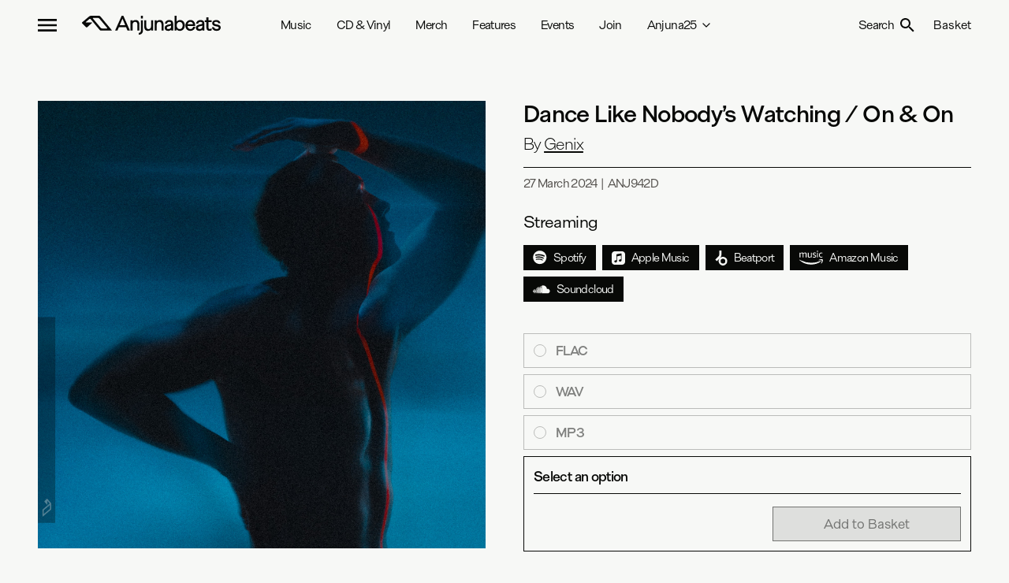

--- FILE ---
content_type: text/html; charset=utf-8
request_url: https://anjunabeats.com/us/products/443559-dance-like-nobodys-watching-on-on
body_size: 30462
content:
<!DOCTYPE html><html lang="en" class="antialiased"><head><meta charSet="utf-8"/><meta name="viewport" content="width=device-width"/><title>Dance Like Nobody’s Watching / On &amp; On by Genix | Releases | Anjunabeats</title><meta name="description" content="Genix announces new album &amp; tour ‘YOU.ME.NOW’ with rave-centric single ‘Dance Like Nobody’s Watching / On &amp; On’. Accomplished DJ and producer Damion &#x27;Damo&#x27; Houchen, a.k.…"/><meta property="og:title" content="Dance Like Nobody’s Watching / On &amp; On by Genix | Releases | Anjunabeats"/><meta property="og:description" content="Genix announces new album &amp; tour ‘YOU.ME.NOW’ with rave-centric single ‘Dance Like Nobody’s Watching / On &amp; On’. Accomplished DJ and producer Damion &#x27;Damo&#x27; Houchen, a.k.…"/><meta property="og:type" content="product"/><meta property="og:image" content="https://d1rgjmn2wmqeif.cloudfront.net/r/2000/443559.jpg"/><meta property="og:url" content="/products/443559-dance-like-nobodys-watching-on-on"/><meta property="og:site_name" content="Anjunabeats"/><meta name="twitter:card" content="summary_large_image"/><link rel="preload" as="image" imagesrcset="https://d1rgjmn2wmqeif.cloudfront.net/r/s/443559.jpg 80w, https://d1rgjmn2wmqeif.cloudfront.net/r/m/443559.jpg 125w, https://d1rgjmn2wmqeif.cloudfront.net/r/l/443559.jpg 250w, https://d1rgjmn2wmqeif.cloudfront.net/r/g/443559.jpg 500w, https://d1rgjmn2wmqeif.cloudfront.net/r/b/443559.jpg 1000w, https://d1rgjmn2wmqeif.cloudfront.net/r/2000/443559.jpg 2000w" imagesizes="(min-width: 1536px) 696px, (min-width: 1392px) 624px, (min-width: 1024px) calc((100vw - 6rem) / 2 - 1.5rem), (min-width: 768px) calc((100vw - 6rem) / 2 - 0.75rem), (min-width: 640px) calc(100vw - 6rem), calc(100vw - 2rem)"/><meta name="next-head-count" content="12"/><link rel="icon" type="image/svg+xml" href="/anjunabeats/favicon.svg"/><link rel="icon" type="image/png" href="/anjunabeats/favicon.png"/><link rel="stylesheet" type="text/css" href="https://player.ochre.io/embed/css"/><link rel="preconnect" href="https://fonts.gstatic.com" crossorigin /><link rel="preload" href="/_next/static/css/bd433c14b116805d.css" as="style"/><link rel="stylesheet" href="/_next/static/css/bd433c14b116805d.css" data-n-g=""/><noscript data-n-css=""></noscript><script defer="" nomodule="" src="/_next/static/chunks/polyfills-c67a75d1b6f99dc8.js"></script><script defer="" src="/_next/static/chunks/7465.734db1189b0ce230.js"></script><script defer="" src="/_next/static/chunks/2137.bc77deb6b939d93e.js"></script><script defer="" src="/_next/static/chunks/3661.ef045af493574ea4.js"></script><script defer="" src="/_next/static/chunks/6334.e21809ef9e97a277.js"></script><script defer="" src="/_next/static/chunks/3989.21631dc951e9821b.js"></script><script defer="" src="/_next/static/chunks/2244.95dde70d6f596155.js"></script><script defer="" src="/_next/static/chunks/2806.f8a0a82cb6a76c5c.js"></script><script defer="" src="/_next/static/chunks/1802.adafccfe27623dcb.js"></script><script defer="" src="/_next/static/chunks/3117.150279c472a7e86f.js"></script><script defer="" src="/_next/static/chunks/713.326d2c25ee72eb02.js"></script><script defer="" src="/_next/static/chunks/8897.36f56d46255386ef.js"></script><script defer="" src="/_next/static/chunks/5003.86fdb6aee3e5a577.js"></script><script defer="" src="/_next/static/chunks/1813.5243544d526473d7.js"></script><script defer="" src="/_next/static/chunks/2064.01385cc1f440ece8.js"></script><script src="/_next/static/chunks/webpack-81df94ed4c0a540a.js" defer=""></script><script src="/_next/static/chunks/framework-79bce4a3a540b080.js" defer=""></script><script src="/_next/static/chunks/main-fe409f4dd2dd54fc.js" defer=""></script><script src="/_next/static/chunks/pages/_app-783fee0d597e3b3a.js" defer=""></script><script src="/_next/static/chunks/8556-04582a392678809c.js" defer=""></script><script src="/_next/static/chunks/pages/products/%5B...path%5D-aa2388b8be47785f.js" defer=""></script><script src="/_next/static/TxIkAp5soaKEd9CwbylMO/_buildManifest.js" defer=""></script><script src="/_next/static/TxIkAp5soaKEd9CwbylMO/_ssgManifest.js" defer=""></script><style data-href="https://fonts.googleapis.com/icon?family=Material+Icons">@font-face{font-family:'Material Icons';font-style:normal;font-weight:400;src:url(https://fonts.gstatic.com/l/font?kit=flUhRq6tzZclQEJ-Vdg-IuiaDsNa&skey=4fbfe4498ec2960a&v=v145) format('woff')}.material-icons{font-family:'Material Icons';font-weight:normal;font-style:normal;font-size:24px;line-height:1;letter-spacing:normal;text-transform:none;display:inline-block;white-space:nowrap;word-wrap:normal;direction:ltr;font-feature-settings:'liga'}@font-face{font-family:'Material Icons';font-style:normal;font-weight:400;src:url(https://fonts.gstatic.com/s/materialicons/v145/flUhRq6tzZclQEJ-Vdg-IuiaDsNcIhQ8tQ.woff2) format('woff2')}.material-icons{font-family:'Material Icons';font-weight:normal;font-style:normal;font-size:24px;line-height:1;letter-spacing:normal;text-transform:none;display:inline-block;white-space:nowrap;word-wrap:normal;direction:ltr;-webkit-font-feature-settings:'liga';-webkit-font-smoothing:antialiased}</style></head><body class="overflow-x-hidden"><div id="__next" data-reactroot=""><header class="sticky left-0 top-0 z-40 w-full bg-beats-page bg-opacity-90 dark:bg-deep-page dark:bg-opacity-90"><div class="xl:container mx-auto px-4 sm:px-12"><div class="grid h-16 grid-cols-2 lg:grid-cols-4 lg:gap-12"><div class="flex leading-8"><button class="flex items-center focus:outline-none"><svg xmlns="http://www.w3.org/2000/svg" width="24" height="16" viewBox="0 0 24 16"><path d="M0,16H24V13.33H0ZM0,9.33H24V6.67H0ZM0,0V2.67H24V0Z" fill="currentColor"></path></svg></button><a class="-mr-6 ml-4 flex items-center xs:ml-8 md:-mr-4" href="/us"><svg class="max-w-full" xmlns="http://www.w3.org/2000/svg" width="175.71" height="24" viewBox="0 0 175.71 24"><path d="M20.2682 2.76323C20.867 2.76323 21.6725 3.14383 22.0582 3.60748L31.7906 15.3113C32.1773 15.776 32.0036 16.1555 31.4049 16.1555H25.4881C24.8894 16.1555 24.0839 15.776 23.6971 15.3123L13.9378 3.60643C13.5511 3.14277 13.7238 2.76218 14.3225 2.76218H20.2682V2.76323ZM22.4015 18.0238C22.7872 18.4885 23.5927 18.8691 24.1904 18.8691H37.1697C37.7684 18.8691 37.9411 18.4885 37.5554 18.0238L23.3073 0.880237C22.9216 0.415533 22.1161 0.0349392 21.5174 0.0349392H11.119C10.5203 0.0349392 9.6548 0.353503 9.19568 0.743559L0.359769 8.23769C-0.0993472 8.62774 -0.122096 9.29116 0.309101 9.7117L5.11121 14.3987C5.5424 14.8203 6.26313 14.8361 6.71294 14.4344L12.5584 9.20705C13.0072 8.80542 12.8862 8.47635 12.2875 8.47635H5.37902C4.78031 8.47635 4.66657 8.15673 5.12465 7.76562L9.42421 4.10267C9.88332 3.71156 10.5741 3.77254 10.9598 4.23724L22.4015 18.0238Z M50.2866 0.000244141L41.8839 18.8617H44.863L46.6829 14.5722H55.8725L57.6924 18.8617H60.7759L52.4012 0.000244141H50.2866ZM54.8147 12.0384H47.7676L51.303 3.71472L54.8147 12.0384Z M72.7512 18.8617V11.2803C72.7512 6.4325 70.2168 5.41477 68.0897 5.41477C65.9627 5.41477 64.7932 6.25376 64.1014 6.98551V5.73649H61.5039V18.8607H64.1014V11.3329C64.1014 9.1303 65.3878 7.70675 67.3773 7.70675C69.6925 7.70675 70.1785 9.72222 70.1785 11.4128V18.8596H72.7502L72.7512 18.8617Z M74.6352 18.1174C74.6352 20.5166 73.9166 21.5438 72.1566 21.6636L71.8671 21.6836V23.9998L72.1939 23.9819C74.0034 23.8852 75.2846 23.3248 76.1088 22.2682C76.8657 21.2977 77.2338 19.8963 77.2338 17.9838V5.73754H74.6352V18.1174Z M77.2079 0.000244141H74.6094V3.50024H77.2079V0.000244141Z M87.5029 13.3726C87.5029 15.5426 86.2165 16.9451 84.227 16.9451C82.3678 16.9451 81.4258 15.6887 81.4258 13.2117V5.73754H78.8283V13.3189C78.8283 15.1914 79.2223 16.6444 79.9999 17.6379C80.8033 18.6641 81.9956 19.1845 83.5415 19.1845C85.5982 19.1845 86.8225 18.3234 87.5029 17.5622V18.8628H90.0746V5.73754H87.5029V13.3726Z M98.6509 5.41582C96.5963 5.41582 95.3544 6.25481 94.6626 6.98656V5.73754H92.0641V18.8617H94.6626V11.334C94.6626 9.13135 95.949 7.7078 97.9385 7.7078C100.254 7.7078 100.74 9.72327 100.74 11.4139V18.8607H103.311V11.2793C103.311 6.43144 100.777 5.41372 98.6499 5.41372L98.6509 5.41582Z M110.517 5.41582C107.651 5.41582 105.461 7.08434 105.068 9.56872L105.01 9.93459H107.662L107.709 9.67806C107.968 8.285 109.297 7.78981 110.357 7.78981C111.883 7.78981 112.869 8.39224 112.869 9.3248C112.869 9.94721 112.744 10.5265 111.232 10.783C106.584 11.5253 104.774 12.8448 104.774 15.4921C104.774 16.7432 105.287 17.7452 106.259 18.3907C107.032 18.9038 108.103 19.1856 109.277 19.1856C110.74 19.1856 112.035 18.6746 112.949 17.7578V18.8638H115.442V9.67385C115.442 6.88879 113.739 5.41688 110.517 5.41688V5.41582ZM112.896 12.5209V13.8278C112.896 15.8002 111.249 16.8641 109.699 16.8641C108.652 16.8641 107.451 16.7022 107.451 15.4364C107.451 14.3829 108.078 13.6144 111.209 13.0382C111.743 12.9299 112.397 12.7617 112.895 12.5209H112.896Z M124.227 5.41582C122.501 5.41582 121.004 6.0908 119.922 7.33457V0.000244141H117.351V18.8617H119.497L119.657 17.2668C120.724 18.5242 122.233 19.1834 124.069 19.1834C127.582 19.1834 130.233 16.2007 130.233 12.2455C130.233 8.29026 127.763 5.41477 124.227 5.41477V5.41582ZM123.752 7.73619C125.956 7.73619 127.556 9.66649 127.556 12.3275C127.556 14.9885 125.956 16.9451 123.752 16.9451C121.549 16.9451 119.922 15.0463 119.922 12.3275C119.922 9.60867 121.497 7.73619 123.752 7.73619Z M140.724 14.3388C140.409 15.5731 139.352 16.8915 137.333 16.8915C135.313 16.8915 133.807 15.3407 133.625 12.911H143.386L143.392 12.6019C143.436 10.3467 142.772 8.39119 141.521 7.0938C140.464 5.99723 139.043 5.41688 137.413 5.41688C133.749 5.41688 130.986 8.48055 130.986 12.542C130.986 16.391 133.589 19.1845 137.176 19.1845C140.266 19.1845 142.772 17.2973 143.412 14.4902L143.5 14.1033H140.786L140.726 14.3398L140.724 14.3388ZM137.333 7.70885C139.038 7.70885 140.342 8.90636 140.666 10.7242H133.795C134.292 8.85379 135.621 7.70885 137.333 7.70885Z M150.041 5.41582C147.176 5.41582 144.985 7.08434 144.593 9.56872L144.535 9.93459H147.186L147.233 9.67806C147.492 8.285 148.822 7.78981 149.882 7.78981C151.407 7.78981 152.393 8.39224 152.393 9.3248C152.393 9.94721 152.268 10.5265 150.756 10.783C146.108 11.5253 144.298 12.8448 144.298 15.4921C144.298 16.7432 144.812 17.7452 145.784 18.3907C146.556 18.9038 147.627 19.1856 148.801 19.1856C150.264 19.1856 151.559 18.6746 152.473 17.7578V18.8638H154.966V9.67385C154.966 6.88879 153.263 5.41688 150.041 5.41688V5.41582ZM152.42 12.5209V13.8278C152.42 15.8002 150.773 16.8641 149.223 16.8641C148.177 16.8641 146.975 16.7022 146.975 15.4364C146.975 14.3829 147.603 13.6144 150.734 13.0382C151.267 12.9299 151.921 12.7617 152.419 12.5209H152.42Z M157.57 1.87693V5.73754H155.566V8.00323H157.57V14.4712C157.57 16.596 158.241 19.1298 161.44 19.1298C162.786 19.1298 163.599 18.7482 164.045 18.4286L164.176 18.3339V15.8801L163.7 16.1892C163.073 16.595 162.482 16.7832 161.836 16.7832C160.835 16.7832 160.169 16.3532 160.169 14.2568V8.00323H164.177V5.73754H160.169V1.87693H157.57Z M170.686 11.0217C168.647 10.6012 167.409 10.2626 167.409 9.10927C167.409 8.19879 168.632 7.65523 169.815 7.65523C171.295 7.65523 172.43 8.33126 172.706 9.37842L172.768 9.61182H175.412L175.341 9.23649C174.895 6.87933 172.818 5.41477 169.92 5.41477C167.023 5.41477 164.917 7.05806 164.917 9.3227C164.917 12.4053 167.714 12.9583 169.962 13.403C171.958 13.7973 173.169 14.119 173.169 15.2482C173.169 16.2459 172.132 16.8904 170.526 16.8904C168.842 16.8904 167.653 16.0851 167.265 14.6805L167.201 14.4502H164.534L164.604 14.8245C165.114 17.5538 167.308 19.1834 170.473 19.1834C173.637 19.1834 175.714 17.4886 175.714 15.061C175.714 12.0583 172.926 11.4833 170.686 11.0217Z" fill="currentColor"></path></svg></a></div><nav class="hidden lg:visible lg:col-span-2 lg:block"><ul class="flex h-full items-center"><li class="relative flex-shrink-0"><a class="mr-8 block border-b-4 border-t-4 border-transparent py-4" href="/us/music">Music</a></li><li class="relative flex-shrink-0"><a class="mr-8 block border-b-4 border-t-4 border-transparent py-4" href="/us/cd-and-vinyl">CD &amp; Vinyl</a></li><li class="relative flex-shrink-0"><a class="mr-8 block border-b-4 border-t-4 border-transparent py-4" href="/us/merch">Merch</a></li><li class="relative flex-shrink-0"><a class="mr-8 block border-b-4 border-t-4 border-transparent py-4" href="/us/features">Features</a></li><li class="relative flex-shrink-0"><a class="mr-8 block border-b-4 border-t-4 border-transparent py-4" href="/us/events">Events</a></li><li class="relative flex-shrink-0"><a class="mr-8 block border-b-4 border-t-4 border-transparent py-4" href="/us/join">Join</a></li><li class="relative flex-shrink-0"><a class="mr-8 block border-b-4 border-t-4 border-transparent py-4 flex flex-row items-center" href="https://music.anjunabeats.com/25-years-of-anjuna">Anjuna25<svg xmlns="http://www.w3.org/2000/svg" width="16" height="16" viewBox="0 0 24 24" fill="none" stroke="currentColor" stroke-width="2" stroke-linecap="round" stroke-linejoin="round" class="lucide lucide-chevron-down ml-1" aria-hidden="true"><path d="m6 9 6 6 6-6"></path></svg></a></li></ul></nav><div class="relative flex items-center justify-end leading-8"><button class="tracking-tighter"><span class="hidden sm:visible sm:inline">Search</span><svg class="inline-block align-text-bottom sm:ml-2" width="18" height="18" viewBox="0 0 18 18" fill="none" xmlns="http://www.w3.org/2000/svg"><path d="M6.5 0C8.22391 0 9.87721 0.684819 11.0962 1.90381C12.3152 3.12279 13 4.77609 13 6.5C13 8.11 12.41 9.59 11.44 10.73L11.71 11H12.5L17.5 16L16 17.5L11 12.5V11.71L10.73 11.44C9.59 12.41 8.11 13 6.5 13C4.77609 13 3.12279 12.3152 1.90381 11.0962C0.684819 9.87721 0 8.22391 0 6.5C0 4.77609 0.684819 3.12279 1.90381 1.90381C3.12279 0.684819 4.77609 0 6.5 0ZM6.5 2C4 2 2 4 2 6.5C2 9 4 11 6.5 11C9 11 11 9 11 6.5C11 4 9 2 6.5 2Z" fill="currentColor"></path></svg></button></div></div></div><div class="fixed inset-0 transform transition-transform bg-beats-primary dark:bg-deep-primary flex justify-center items-center border -translate-x-full"><a class="absolute top-8 left-8 flex justify-center items-center w-12 h-6" href="/us"><svg class="max-w-full" xmlns="http://www.w3.org/2000/svg" width="66" height="32" viewBox="0 0 66 32"><path d="M35.31,4.63a4.65,4.65,0,0,1,3.11,1.44L55.38,26c.68.8.37,1.44-.68,1.44H44.39A4.65,4.65,0,0,1,41.28,26l-17-19.89c-.68-.78-.37-1.43.67-1.43ZM39,30.56A4.68,4.68,0,0,0,42.14,32H64.75c1,0,1.34-.65.68-1.44L40.62,1.44A4.68,4.68,0,0,0,37.48,0H19.37A6.14,6.14,0,0,0,16,1.2L.63,13.94a1.57,1.57,0,0,0-.45.54,1.68,1.68,0,0,0-.18.69,1.63,1.63,0,0,0,.13.69,1.58,1.58,0,0,0,.41.58l8.37,8a2.06,2.06,0,0,0,1.38.56,2.1,2.1,0,0,0,1.4-.49l10.19-8.89c.78-.68.57-1.24-.47-1.24h-12c-1,0-1.24-.54-.44-1.21l7.49-6.22a1.86,1.86,0,0,1,1.38-.43,1.94,1.94,0,0,1,1.29.65Z" fill="currentColor"></path></svg></a><button class="absolute top-8 right-8 flex justify-center items-center w-10 h-10 focus:outline-none"><svg xmlns="http://www.w3.org/2000/svg" width="32" height="32" viewBox="0 0 32 32"><path d="M16,0A16,16,0,1,0,32,16,16,16,0,0,0,16,0Zm8,21.74L21.74,24,16,18.26,10.26,24,8,21.74,13.74,16,8,10.26,10.26,8,16,13.74,21.74,8,24,10.26,18.26,16Z" fill="currentColor"></path></svg></button><div class="w-full max-h-full overflow-auto"><div class="xl:container mx-auto px-8"><div class="grid lg:grid-cols-4 md:grid-cols-2 grid-cols-1 gap-x-12 gap-y-4 py-16"><ul class="leading-8 text-lg"><li class="block my-4"><a class="underline" href="/us/music">Music</a></li><li class="block my-4"><a class="underline" href="/us/cd-and-vinyl">CD &amp; Vinyl</a></li><li class="block my-4"><a class="underline" href="/us/merch">Merch</a></li><li class="block my-4"><a class="underline" href="/us/features">Features</a></li><li class="block my-4"><a class="underline" href="/us/events">Events</a></li><li class="block my-4"><a class="underline" href="/us/join">Join</a></li><li class="block my-4"><a class="no-underline" href="https://music.anjunabeats.com/25-years-of-anjuna">Anjuna25</a><ul class="leading-6 text-lg underline"><li class="block"><a class="underline text-base text-decoration text-decoration-underline text-decoration-2" href="https://store.anjunabeats.com/collections/anjuna25-collection"><svg class="inline-block mx-2" xmlns="http://www.w3.org/2000/svg" width="11" height="12" viewBox="0 0 11 12"><path d="M10.67,7.65l-4,4-1-1L8.11,8.32H.67v-8H2V7H8.11L5.72,4.6l1-.95Z" fill="currentColor"></path></svg>Anjuna25 Merch</a></li><li class="block"><a class="underline text-base text-decoration text-decoration-underline text-decoration-2" href="https://music.anjunabeats.com/release/510933-anjuna-anjuna25-anniversary-vinyl-box-set"><svg class="inline-block mx-2" xmlns="http://www.w3.org/2000/svg" width="11" height="12" viewBox="0 0 11 12"><path d="M10.67,7.65l-4,4-1-1L8.11,8.32H.67v-8H2V7H8.11L5.72,4.6l1-.95Z" fill="currentColor"></path></svg>Anjuna25 Anniversary Vinyl Box Set</a></li></ul></li></ul><ul class="leading-8 text-lg"><li class="block my-4"><a class="underline" href="/us/artists">Artists</a></li><li class="block my-4"><a class="underline" href="/us/radio-shows">Radio Shows</a></li><li class="block my-4"><a class="underline" href="/us/playlists">Playlists</a></li><li class="block my-4"><a class="underline" href="/us/video">Video</a></li></ul><ul class="leading-8 text-lg"><li class="block my-4"><a class="underline" href="/us/about">About</a></li><li class="block my-4"><a class="underline" href="/us/contact">Contact</a></li><li class="block my-4"><a class="underline" href="/us/sustainability">Sustainability</a></li><li class="block my-4"><a class="underline" href="/us/jobs">Jobs</a></li></ul><ul class="leading-8 text-lg"><li class="block my-4"><a class="underline text-base text-decoration text-decoration-underline text-decoration-2" target="_blank" rel="noreferrer" href="https://www.facebook.com/anjunabeats"><svg class="inline-block w-7 mr-3" width="17" height="19" viewBox="0 0 17 19" fill="none" xmlns="http://www.w3.org/2000/svg"><path d="M16.9862 9.70495C16.9862 4.74835 13.305 0.732422 8.76144 0.732422C4.21789 0.732422 0.536621 4.74835 0.536621 9.70495C0.536621 14.1832 3.54432 17.8953 7.47631 18.5689V12.2987H5.38694V9.70495H7.47631V7.7281C7.47631 5.47954 8.7034 4.2375 10.5828 4.2375C11.4829 4.2375 12.4241 4.4126 12.4241 4.4126V6.61956H11.3867C10.3653 6.61956 10.0466 7.31131 10.0466 8.02079V9.70495H12.3276L11.9628 12.2987H10.0466V18.5689C13.9786 17.8953 16.9862 14.1832 16.9862 9.70495Z" fill="currentColor"></path></svg>Facebook</a></li><li class="block my-4"><a class="underline text-base text-decoration text-decoration-underline text-decoration-2" target="_blank" rel="noreferrer" href="https://twitter.com/anjunabeats"><svg class="inline-block w-7 mr-3" width="18" height="16" viewBox="0 0 18 16" fill="none" xmlns="http://www.w3.org/2000/svg"><path d="M15.5062 3.87736C15.517 4.0419 15.517 4.20648 15.517 4.37103C15.517 9.38985 12.0153 15.1727 5.6154 15.1727C3.6437 15.1727 1.81209 14.5497 0.271362 13.4684C0.551503 13.5037 0.820833 13.5154 1.11175 13.5154C2.73864 13.5154 4.23629 12.916 5.43223 11.8934C3.90229 11.8582 2.62014 10.7651 2.17839 9.26058C2.3939 9.29582 2.60937 9.31934 2.83565 9.31934C3.14809 9.31934 3.46057 9.27231 3.75145 9.19007C2.15687 8.83743 0.960887 7.30946 0.960887 5.46412V5.41712C1.42416 5.69922 1.96292 5.87552 2.53392 5.899C1.59655 5.21727 0.982444 4.05366 0.982444 2.73723C0.982444 2.03202 1.1548 1.38557 1.4565 0.821383C3.16961 3.12511 5.74468 4.62957 8.63215 4.79415C8.57829 4.51206 8.54596 4.21824 8.54596 3.92439C8.54596 1.8322 10.0975 0.12793 12.026 0.12793C13.028 0.12793 13.9331 0.586324 14.5688 1.32681C15.3553 1.16227 16.1095 0.8449 16.7775 0.410022C16.5189 1.29157 15.9694 2.03206 15.2476 2.50218C15.9479 2.41994 16.6267 2.20833 17.2516 1.91451C16.7776 2.66672 16.185 3.33666 15.5062 3.87736Z" fill="currentColor"></path></svg>Twitter</a></li><li class="block my-4"><a class="underline text-base text-decoration text-decoration-underline text-decoration-2" target="_blank" rel="noreferrer" href="https://www.twitch.tv/anjuna"><svg class="inline-block w-7 mr-3" width="17" height="17" viewBox="0 0 17 17" fill="none" xmlns="http://www.w3.org/2000/svg"><path d="M1.79125 0.545898L0.650391 3.3281V14.6993H4.70594V16.7543H6.98767L9.14052 14.6993H12.438L16.8726 10.4663V0.545898H1.79125ZM15.3527 9.73912L12.8171 12.1595H8.7615L6.60864 14.2145V12.1595H3.18606V1.9967H15.3527V9.73912ZM12.8171 4.7789V9.00829H11.2972V4.7789H12.8171ZM8.7615 4.7789V9.00829H7.24161V4.7789H8.7615Z" fill="currentColor"></path></svg>Twitch</a></li><li class="block my-4"><a class="underline text-base text-decoration text-decoration-underline text-decoration-2" target="_blank" rel="noreferrer" href="https://discord.gg/anjuna"><svg class="inline-block w-7 mr-3" xmlns="http://www.w3.org/2000/svg" width="21" height="16" viewBox="0 0 21 16"><path d="M17.77,1.33A17,17,0,0,0,13.5,0a.09.09,0,0,0-.07,0c-.18.33-.39.76-.53,1.1a15.45,15.45,0,0,0-4.8,0A9.33,9.33,0,0,0,7.56,0a.08.08,0,0,0-.07,0A17.11,17.11,0,0,0,3.22,1.33l0,0a17.76,17.76,0,0,0-3.1,12,.05.05,0,0,0,0,0A17.26,17.26,0,0,0,5.36,16a.05.05,0,0,0,.07,0,12,12,0,0,0,1.08-1.74s0-.08,0-.09a12.31,12.31,0,0,1-1.64-.78.07.07,0,0,1,0-.12A3.92,3.92,0,0,0,5.15,13a.06.06,0,0,1,.07,0,12.4,12.4,0,0,0,10.55,0,.06.06,0,0,1,.07,0,3.92,3.92,0,0,0,.32.25.08.08,0,0,1,0,.12,12.31,12.31,0,0,1-1.64.78.06.06,0,0,0,0,.09A15.29,15.29,0,0,0,15.55,16a.07.07,0,0,0,.08,0,17.42,17.42,0,0,0,5.25-2.65l0,0a17.65,17.65,0,0,0-3.11-12S17.79,1.33,17.77,1.33ZM7,10.91A2,2,0,0,1,5.13,8.8,2,2,0,0,1,7,6.68,2,2,0,0,1,8.91,8.8,2,2,0,0,1,7,10.91Zm7,0A2,2,0,0,1,12.11,8.8,2,2,0,0,1,14,6.68,2,2,0,0,1,15.88,8.8,2,2,0,0,1,14,10.91Z" fill="currentColor"></path></svg>Discord</a></li><li class="block my-4"><a class="underline text-base text-decoration text-decoration-underline text-decoration-2" target="_blank" rel="noreferrer" href="https://www.snapchat.com/add/anjunabeatshq"><svg class="inline-block w-7 mr-3" width="18" height="19" viewBox="0 0 18 19" fill="none" xmlns="http://www.w3.org/2000/svg"><path d="M17.2134 14.2624C17.0405 14.7022 16.31 15.0254 14.9794 15.2508C14.9109 15.3516 14.8542 15.7821 14.7636 16.1175C14.7097 16.3189 14.5771 16.4384 14.3614 16.4384L14.3515 16.4382C14.0399 16.4382 13.7147 16.2818 13.063 16.2818C12.1835 16.2818 11.8803 16.5004 11.1974 17.0266C10.4733 17.5852 9.77889 18.0673 8.7423 18.0179C7.69277 18.1024 6.81793 17.4062 6.32556 17.0265C5.63859 16.4967 5.33633 16.2818 4.46035 16.2818C3.83474 16.2818 3.44101 16.4526 3.17184 16.4526C2.90411 16.4526 2.79997 16.2745 2.75987 16.1255C2.67023 15.7931 2.61382 15.3562 2.54354 15.2525C1.85773 15.1364 0.311234 14.8421 0.271835 14.0893C0.267059 13.9947 0.294465 13.9015 0.348797 13.8276C0.403128 13.7537 0.480558 13.7043 0.566237 13.6889C2.87393 13.2744 3.91334 10.6895 3.95655 10.5798C3.95901 10.5734 3.96169 10.5674 3.96441 10.5612C4.08755 10.2885 4.11511 10.0601 4.0461 9.8827C3.87862 9.4523 3.1549 9.29789 2.85041 9.16649C2.06392 8.82763 1.95447 8.43826 2.001 8.1714C2.08182 7.707 2.7215 7.42122 3.0955 7.61232C3.39129 7.76359 3.65409 7.84014 3.87643 7.84014C4.04298 7.84014 4.14877 7.79658 4.20675 7.7616C4.13899 6.46145 3.97124 4.60349 4.39535 3.56589C5.51542 0.826452 7.88944 0.613572 8.58991 0.613572C8.62122 0.613572 8.89307 0.610352 8.9252 0.610352C10.6547 0.610352 12.3164 1.57924 13.1279 3.56416C13.5517 4.6007 13.3849 6.45099 13.3168 7.76131C13.3693 7.79286 13.4613 7.83157 13.602 7.8387C13.8141 7.82835 14.0601 7.75226 14.3339 7.61232C14.5357 7.50936 14.8117 7.52328 15.0131 7.61442L15.0141 7.61478C15.3283 7.73725 15.5261 7.98436 15.5311 8.26131C15.5372 8.61395 15.2484 8.91851 14.6728 9.16645C14.6026 9.19666 14.5171 9.22633 14.4263 9.2578C14.1014 9.37018 13.6104 9.54018 13.4772 9.88266C13.4083 10.0601 13.4356 10.2883 13.5588 10.561C13.5617 10.567 13.5643 10.5733 13.5668 10.5796C13.6099 10.6892 14.6484 13.2735 16.9572 13.6886C17.1703 13.7269 17.3274 13.9736 17.2134 14.2624Z" fill="currentColor"></path></svg>Snapchat</a></li><li class="block my-4"><a class="underline text-base text-decoration text-decoration-underline text-decoration-2" target="_blank" rel="noreferrer" href="https://www.instagram.com/anjunabeats/"><svg class="inline-block w-7 mr-3" width="18" height="17" viewBox="0 0 18 17" fill="none" xmlns="http://www.w3.org/2000/svg"><path d="M8.76335 4.16084C6.35277 4.16084 4.40838 6.01685 4.40838 8.31787C4.40838 10.6189 6.35277 12.4749 8.76335 12.4749C11.1739 12.4749 13.1183 10.6189 13.1183 8.31787C13.1183 6.01685 11.1739 4.16084 8.76335 4.16084ZM8.76335 11.0205C7.20557 11.0205 5.93205 9.80846 5.93205 8.31787C5.93205 6.82727 7.20178 5.61526 8.76335 5.61526C10.3249 5.61526 11.5947 6.82727 11.5947 8.31787C11.5947 9.80846 10.3211 11.0205 8.76335 11.0205ZM14.3123 3.99079C14.3123 4.52987 13.8574 4.96041 13.2965 4.96041C12.7317 4.96041 12.2807 4.52625 12.2807 3.99079C12.2807 3.45534 12.7355 3.02118 13.2965 3.02118C13.8574 3.02118 14.3123 3.45534 14.3123 3.99079ZM17.1966 4.97488C17.1322 3.67603 16.8214 2.52552 15.8246 1.57762C14.8315 0.629716 13.6262 0.333043 12.2655 0.26792C10.8631 0.191943 6.65978 0.191943 5.25739 0.26792C3.90049 0.329425 2.69519 0.626098 1.69836 1.574C0.701531 2.52191 0.394522 3.67241 0.326298 4.97126C0.246703 6.3099 0.246703 10.3222 0.326298 11.6609C0.390732 12.9597 0.701531 14.1102 1.69836 15.0581C2.69519 16.006 3.8967 16.3027 5.25739 16.3678C6.65978 16.4438 10.8631 16.4438 12.2655 16.3678C13.6262 16.3063 14.8315 16.0096 15.8246 15.0581C16.8176 14.1102 17.1284 12.9597 17.1966 11.6609C17.2762 10.3222 17.2762 6.31352 17.1966 4.97488ZM15.3849 13.0972C15.0893 13.8063 14.5169 14.3526 13.7703 14.6384C12.6521 15.0617 9.99897 14.964 8.76335 14.964C7.52774 14.964 4.87079 15.0581 3.75646 14.6384C3.01357 14.3562 2.44125 13.8099 2.14182 13.0972C1.69836 12.0299 1.8007 9.49732 1.8007 8.31787C1.8007 7.13841 1.70215 4.60223 2.14182 3.53855C2.43746 2.82943 3.00978 2.28312 3.75646 1.9973C4.87458 1.574 7.52774 1.67169 8.76335 1.67169C9.99897 1.67169 12.6559 1.57762 13.7703 1.9973C14.5131 2.2795 15.0855 2.82581 15.3849 3.53855C15.8283 4.60585 15.726 7.13841 15.726 8.31787C15.726 9.49732 15.8283 12.0335 15.3849 13.0972Z" fill="currentColor"></path></svg>Instagram</a></li><li class="block my-4"><a class="underline text-base text-decoration text-decoration-underline text-decoration-2" target="_blank" rel="noreferrer" href="https://giphy.com/anjunabeats"><svg class="inline-block w-7 mr-3" xmlns="http://www.w3.org/2000/svg" width="14" height="17" viewBox="0 0 14 17"><path d="M11.72,8l1.89-1.89V17H.39V0H7.47L5.58,1.89H2.28V15.11h9.44Zm0-4.25V1.89H9.83V0H7.94V5.67h5.67V3.78Z" fill="currentColor"></path></svg>Giphy</a></li><li class="block my-4"><a class="underline text-base text-decoration text-decoration-underline text-decoration-2" target="_blank" rel="noreferrer" href="https://www.youtube.com/anjunabeats"><svg class="inline-block w-7 mr-3" width="21" height="14" viewBox="0 0 21 14" fill="none" xmlns="http://www.w3.org/2000/svg"><path d="M20.5667 2.21186C20.3314 1.35622 19.6379 0.682335 18.7573 0.453644C17.1613 0.0380859 10.7615 0.0380859 10.7615 0.0380859C10.7615 0.0380859 4.36167 0.0380859 2.76561 0.453644C1.88508 0.682371 1.19159 1.35622 0.956217 2.21186C0.528564 3.76277 0.528564 6.99859 0.528564 6.99859C0.528564 6.99859 0.528564 10.2344 0.956217 11.7853C1.19159 12.641 1.88508 13.2868 2.76561 13.5155C4.36167 13.931 10.7615 13.931 10.7615 13.931C10.7615 13.931 17.1613 13.931 18.7573 13.5155C19.6379 13.2868 20.3314 12.641 20.5667 11.7853C20.9944 10.2344 20.9944 6.99859 20.9944 6.99859C20.9944 6.99859 20.9944 3.76277 20.5667 2.21186ZM8.66836 9.93648V4.06071L14.0174 6.99867L8.66836 9.93648Z" fill="currentColor"></path></svg>Youtube</a></li><li class="block my-4"><a class="underline text-base text-decoration text-decoration-underline text-decoration-2" target="_blank" rel="noreferrer" href="https://www.tiktok.com/@anjunabeats"><svg class="inline-block w-7 mr-3" width="15" height="17" viewBox="0 0 15 17" fill="none" xmlns="http://www.w3.org/2000/svg"><path fill-rule="evenodd" clip-rule="evenodd" d="M10.9532 0.976562C11.2228 3.24923 12.5168 4.60419 14.7664 4.74833V7.30448C13.4627 7.42941 12.3207 7.01139 10.9924 6.2234V11.0042C10.9924 17.0774 4.23846 18.9753 1.52314 14.6222C-0.221727 11.821 0.846757 6.90568 6.44404 6.70869V9.40418C6.01763 9.47145 5.56181 9.57715 5.1452 9.71649C3.90027 10.1297 3.19448 10.9033 3.39053 12.2678C3.76793 14.8816 8.65943 15.6552 8.25262 10.5477V0.981367H10.9532V0.976562Z" fill="currentColor"></path></svg>TikTok</a></li></ul></div></div></div></div></header><main><div class="xl:container mx-auto px-4 sm:px-12"><article class="my-16"><div class="md:flex"><div class="relative grid md:w-1/2 md:pr-3 lg:pr-6"><div class="sticky w-full pb-4 top-16 mb-auto"><div class="image-loader relative mb-4 cursor-pointer bg-grey-+2 pb-[100%]"><span style="box-sizing:border-box;display:block;overflow:hidden;width:initial;height:initial;background:none;opacity:1;border:0;margin:0;padding:0;position:absolute;top:0;left:0;bottom:0;right:0"><img sizes="(min-width: 1536px) 696px, (min-width: 1392px) 624px, (min-width: 1024px) calc((100vw - 6rem) / 2 - 1.5rem), (min-width: 768px) calc((100vw - 6rem) / 2 - 0.75rem), (min-width: 640px) calc(100vw - 6rem), calc(100vw - 2rem)" srcSet="https://d1rgjmn2wmqeif.cloudfront.net/r/s/443559.jpg 80w, https://d1rgjmn2wmqeif.cloudfront.net/r/m/443559.jpg 125w, https://d1rgjmn2wmqeif.cloudfront.net/r/l/443559.jpg 250w, https://d1rgjmn2wmqeif.cloudfront.net/r/g/443559.jpg 500w, https://d1rgjmn2wmqeif.cloudfront.net/r/b/443559.jpg 1000w, https://d1rgjmn2wmqeif.cloudfront.net/r/2000/443559.jpg 2000w" src="https://d1rgjmn2wmqeif.cloudfront.net/r/2000/443559.jpg" decoding="async" data-nimg="fill" class="object-cover opacity-0" style="position:absolute;top:0;left:0;bottom:0;right:0;box-sizing:border-box;padding:0;border:none;margin:auto;display:block;width:0;height:0;min-width:100%;max-width:100%;min-height:100%;max-height:100%;filter:blur(20px);background-size:cover;background-image:url(&quot;data:image/svg+xml, &quot;);background-position:0% 0%" alt="Dance Like Nobody’s Watching / On &amp; On"/><noscript><img sizes="(min-width: 1536px) 696px, (min-width: 1392px) 624px, (min-width: 1024px) calc((100vw - 6rem) / 2 - 1.5rem), (min-width: 768px) calc((100vw - 6rem) / 2 - 0.75rem), (min-width: 640px) calc(100vw - 6rem), calc(100vw - 2rem)" srcSet="https://d1rgjmn2wmqeif.cloudfront.net/r/s/443559.jpg 80w, https://d1rgjmn2wmqeif.cloudfront.net/r/m/443559.jpg 125w, https://d1rgjmn2wmqeif.cloudfront.net/r/l/443559.jpg 250w, https://d1rgjmn2wmqeif.cloudfront.net/r/g/443559.jpg 500w, https://d1rgjmn2wmqeif.cloudfront.net/r/b/443559.jpg 1000w, https://d1rgjmn2wmqeif.cloudfront.net/r/2000/443559.jpg 2000w" src="https://d1rgjmn2wmqeif.cloudfront.net/r/2000/443559.jpg" decoding="async" data-nimg="fill" style="position:absolute;top:0;left:0;bottom:0;right:0;box-sizing:border-box;padding:0;border:none;margin:auto;display:block;width:0;height:0;min-width:100%;max-width:100%;min-height:100%;max-height:100%" class="object-cover opacity-0" loading="lazy" alt="Dance Like Nobody’s Watching / On &amp; On"/></noscript></span></div></div></div><div class="md:w-1/2 md:pl-3 lg:pl-6"><header class="mb-8"><h1 class="mb-2 text-xl font-medium">Dance Like Nobody’s Watching / On &amp; On</h1><h3 class="mb-2 border-b pb-4 text-lg font-extralight">By <a class="underline" href="/us/artists/57295-genix">Genix</a></h3><div class="text-grey--3 dark:text-grey-+3"><time dateTime="2024-03-27T00:00:00">27 March 2024</time>  |  <!-- -->ANJ942D</div></header><div class="-mt-2 mb-8"><h3 class="mb-4 text-lg">Streaming</h3><ul class="flex flex-wrap text-sm"><li class="mb-2 mr-2"><a class="flex items-center px-3 py-1 bg-beats-text text-beats-page dark:bg-deep-text dark:text-black" target="_blank" rel="noreferrer" href="https://open.spotify.com/album/3bwVOoccxlLDbkJNXOWwt3?si=6BZgLSkKQCadIuq8mBmRWg"><svg class="mr-2" width="18" height="18" viewBox="0 0 18 18" fill="none" xmlns="http://www.w3.org/2000/svg"><path d="M8.76143 0.161133C4.07474 0.161133 0.271301 3.96457 0.271301 8.65126C0.271301 13.338 4.07474 17.1414 8.76143 17.1414C13.4481 17.1414 17.2516 13.338 17.2516 8.65126C17.2516 3.96457 13.4481 0.161133 8.76143 0.161133ZM12.2088 12.6533C12.0651 12.6533 11.976 12.6088 11.8425 12.53C9.7063 11.2428 7.22088 11.188 4.76628 11.6913C4.63276 11.7255 4.45817 11.7803 4.35889 11.7803C4.02681 11.7803 3.81799 11.5167 3.81799 11.2394C3.81799 10.8868 4.02682 10.719 4.28357 10.6642C7.08737 10.0446 9.95279 10.0994 12.3971 11.5612C12.606 11.6947 12.7292 11.8145 12.7292 12.1261C12.7292 12.4376 12.4861 12.6533 12.2088 12.6533V12.6533ZM13.1297 10.4075C12.9517 10.4075 12.8319 10.3287 12.7087 10.2637C10.569 8.99703 7.37836 8.48694 4.54033 9.25721C4.37601 9.30172 4.287 9.34622 4.13294 9.34622C3.76663 9.34622 3.46879 9.04838 3.46879 8.68207C3.46879 8.31577 3.64681 8.0727 3.99943 7.97342C4.95114 7.70639 5.9234 7.50784 7.34755 7.50784C9.56936 7.50784 11.7159 8.05901 13.407 9.0655C13.6843 9.22983 13.7939 9.44208 13.7939 9.73992C13.7905 10.1096 13.5029 10.4075 13.1297 10.4075V10.4075ZM14.191 7.79883C14.013 7.79883 13.9034 7.75432 13.7494 7.66531C11.3119 6.21035 6.95386 5.86116 4.13294 6.64855C4.0097 6.68279 3.85564 6.73756 3.69132 6.73756C3.23942 6.73756 2.89366 6.38495 2.89366 5.92963C2.89366 5.46404 3.18123 5.20044 3.48934 5.11143C4.69439 4.75881 6.04322 4.59106 7.51188 4.59106C10.011 4.59106 12.6299 5.11143 14.5436 6.22747C14.8107 6.38152 14.9852 6.59378 14.9852 7.00117C14.9852 7.46675 14.6087 7.79883 14.191 7.79883V7.79883Z" fill="currentColor"></path></svg>Spotify</a></li><li class="mb-2 mr-2"><a class="flex items-center px-3 py-1 bg-beats-text text-beats-page dark:bg-deep-text dark:text-black" target="_blank" rel="noreferrer" href="https://music.apple.com/gb/album/dance-like-nobodys-watching-on-on/1732303794"><svg class="mr-2" xmlns="http://www.w3.org/2000/svg" width="17" height="17" viewBox="0 0 17 17"><path d="M17,4.34a6.24,6.24,0,0,0-.17-1.55A3.47,3.47,0,0,0,15.28.63,3.54,3.54,0,0,0,14,.12,7,7,0,0,0,12.84,0H4.24L3.91,0A5.17,5.17,0,0,0,2.36.3a3.57,3.57,0,0,0-2,2,4.31,4.31,0,0,0-.25,1A6,6,0,0,0,0,4.11s0,0,0,.06v8.66l0,.3a4.59,4.59,0,0,0,.35,1.68,3.49,3.49,0,0,0,2.29,2,4.14,4.14,0,0,0,.92.17c.39,0,.78,0,1.18,0h7.81a10.34,10.34,0,0,0,1.11-.07,3.93,3.93,0,0,0,1.63-.57,3.56,3.56,0,0,0,1.33-1.57,3.86,3.86,0,0,0,.26-.94,8.72,8.72,0,0,0,.1-1.44V4.34ZM12.44,7.16v4.05a1.9,1.9,0,0,1-.17.85,1.5,1.5,0,0,1-1,.81,3.26,3.26,0,0,1-.76.12,1.34,1.34,0,0,1-.9-.28,1.36,1.36,0,0,1-.48-.8,1.34,1.34,0,0,1,.13-.84,1.36,1.36,0,0,1,.61-.6,3,3,0,0,1,.72-.22c.27-.06.54-.11.8-.18a.42.42,0,0,0,.36-.36.68.68,0,0,0,0-.14V5.72a.51.51,0,0,0,0-.13.21.21,0,0,0-.22-.17l-.33,0L9.6,5.79,7,6.32H7a.32.32,0,0,0-.28.35V12.3a2.08,2.08,0,0,1-.15.86,1.52,1.52,0,0,1-1,.88,3.26,3.26,0,0,1-.76.12A1.33,1.33,0,0,1,4.2,11.6,3.48,3.48,0,0,1,5,11.38l.61-.13a.5.5,0,0,0,.43-.5V4.35a1.09,1.09,0,0,1,0-.26.48.48,0,0,1,.38-.37c.18-.05.37-.08.55-.12l1.56-.31L10.15,3l1.42-.28A3.85,3.85,0,0,1,12,2.6a.34.34,0,0,1,.39.34.92.92,0,0,1,0,.16V7.16Z" fill="currentColor"></path></svg>Apple Music</a></li><li class="mb-2 mr-2"><a class="flex items-center px-3 py-1 bg-beats-text text-beats-page dark:bg-deep-text dark:text-black" target="_blank" rel="noreferrer" href="https://www.beatport.com/release/dance-like-nobodys-watching-on-on/4462859"><svg class="mr-2" xmlns="http://www.w3.org/2000/svg" width="16" height="19" viewBox="0 0 16 19"><path d="M15.63,13.48A5.51,5.51,0,1,1,6.06,9.75L2.32,13.48l-1.95-2L4.58,7.36a2.94,2.94,0,0,0,.86-2.13V0H8.2V5.23A5.56,5.56,0,0,1,6.52,9.3l-.12.12a5.52,5.52,0,0,1,9.23,4.06m-2.49,0a3,3,0,1,0-3,3,3,3,0,0,0,3-3" fill="currentColor"></path></svg>Beatport</a></li><li class="mb-2 mr-2"><a class="flex items-center px-3 py-1 bg-beats-text text-beats-page dark:bg-deep-text dark:text-black" target="_blank" rel="noreferrer" href="https://music.amazon.co.uk/albums/B0CW3TG5G4?marketplaceId=A1F83G8C2ARO7P&amp;musicTerritory=GB&amp;ref=dm_sh_sBITNmsXZHtSFEG9GrxQMljeP"><svg class="mr-2" xmlns="http://www.w3.org/2000/svg" width="30" height="18" viewBox="0 0 30 18"><path d="M20.24,7.18a.56.56,0,0,0-.17-.47,1.74,1.74,0,0,0-.67-.37l-1-.37a1.75,1.75,0,0,1-1.31-1.69A1.53,1.53,0,0,1,17.68,3a2.65,2.65,0,0,1,1.59-.47,4.72,4.72,0,0,1,1.51.27c.1,0,.17.07.2.14a.39.39,0,0,1,.07.23v.34c0,.14-.07.2-.17.2l-.27-.06a3.9,3.9,0,0,0-1.28-.21c-.77,0-1.14.27-1.14.78a.61.61,0,0,0,.2.5,1.77,1.77,0,0,0,.74.41l.94.37a2.39,2.39,0,0,1,1,.64,1.55,1.55,0,0,1,.3,1,1.56,1.56,0,0,1-.64,1.34A2.64,2.64,0,0,1,19.06,9a4.44,4.44,0,0,1-1.82-.34.57.57,0,0,1-.2-.13A.56.56,0,0,1,17,8.29V8c0-.14,0-.21.14-.21a2,2,0,0,1,.3.07,5.4,5.4,0,0,0,1.65.24,1.56,1.56,0,0,0,.88-.24A.74.74,0,0,0,20.24,7.18ZM14.65,3V7.45A3.18,3.18,0,0,1,12.93,8a1,1,0,0,1-.81-.3,1.43,1.43,0,0,1-.23-.94V3c0-.17-.07-.24-.24-.24h-.71c-.17,0-.23.07-.23.24V7.15a1.85,1.85,0,0,0,.43,1.34A1.79,1.79,0,0,0,12.46,9a3.88,3.88,0,0,0,2.29-.81l.07.4c0,.1,0,.14.1.17s.1,0,.2,0h.51c.16,0,.23-.06.23-.23V3c0-.17-.07-.24-.23-.24h-.71C14.72,2.73,14.65,2.83,14.65,3ZM8.25,8.8H9c.17,0,.24-.07.24-.24V4.35A1.82,1.82,0,0,0,8.75,3a1.71,1.71,0,0,0-1.28-.47,4,4,0,0,0-2.36.85,1.5,1.5,0,0,0-1.52-.85,3.92,3.92,0,0,0-2.22.78L1.3,3c0-.1,0-.14-.1-.17s-.1,0-.17,0H.49c-.16,0-.23.06-.23.23V8.6c0,.16.07.23.23.23H1.2c.17,0,.24-.07.24-.23V4.05a3.38,3.38,0,0,1,1.75-.54.8.8,0,0,1,.71.3,1.55,1.55,0,0,1,.23.88V8.56c0,.17.07.24.24.24h.71c.17,0,.23-.07.23-.24V4.05a3.33,3.33,0,0,1,1.76-.54.78.78,0,0,1,.7.3A1.47,1.47,0,0,1,8,4.69V8.56C8,8.73,8.08,8.8,8.25,8.8Zm18.36,4.48a29.71,29.71,0,0,1-11.32,2.33A29.77,29.77,0,0,1,.46,11.66a.51.51,0,0,0-.2-.06c-.24,0-.37.26-.14.5A22,22,0,0,0,15,17.76a21.4,21.4,0,0,0,12.13-3.7C27.66,13.65,27.19,13,26.61,13.28Zm-.1-9.2A1.85,1.85,0,0,1,28,3.57a3.14,3.14,0,0,1,1,.14.54.54,0,0,0,.2,0c.1,0,.17-.06.17-.23V3.17a.38.38,0,0,0-.07-.24.63.63,0,0,0-.17-.13,5.86,5.86,0,0,0-1.28-.2,2.83,2.83,0,0,0-2.19.84,3.4,3.4,0,0,0-.77,2.36,3.24,3.24,0,0,0,.74,2.32,2.78,2.78,0,0,0,2.16.81,3.28,3.28,0,0,0,1.34-.23.37.37,0,0,0,.21-.14s0-.13,0-.23V8c0-.17-.07-.24-.17-.24a.33.33,0,0,0-.17,0A4.25,4.25,0,0,1,27.89,8a1.79,1.79,0,0,1-1.41-.51A2.31,2.31,0,0,1,26,5.87V5.7A2.58,2.58,0,0,1,26.51,4.08ZM28,16.45c1.75-1.48,2.22-4.55,1.85-5a3.45,3.45,0,0,0-2-.41,6,6,0,0,0-3.33.91c-.31.2-.24.47.06.44,1.05-.13,3.41-.4,3.85.13s-.48,2.77-.88,3.75C27.49,16.55,27.73,16.65,28,16.45ZM23.34,2.73h-.7c-.17,0-.24.07-.24.24V8.56c0,.17.07.24.24.24h.7c.17,0,.24-.07.24-.24V3A.22.22,0,0,0,23.34,2.73ZM23.55.44A.79.79,0,0,0,23,.24a.71.71,0,0,0-.54.2.69.69,0,0,0-.2.51.64.64,0,0,0,.2.5.71.71,0,0,0,.54.2.68.68,0,0,0,.54-.2.65.65,0,0,0,.2-.5A.63.63,0,0,0,23.55.44Z" fill="currentColor"></path></svg>Amazon Music</a></li><li class="mb-2 mr-2"><a class="flex items-center px-3 py-1 bg-beats-text text-beats-page dark:bg-deep-text dark:text-black" target="_blank" rel="noreferrer" href="https://soundcloud.com/genix-1/sets/dance-like-nobodys-watching-on"><svg class="mr-2" width="22" height="11" viewBox="0 0 22 11" fill="none" xmlns="http://www.w3.org/2000/svg"><path d="M3.74691 5.32623L3.94199 7.6779L3.74691 10.149C3.73682 10.2394 3.67291 10.3082 3.59892 10.3082C3.52492 10.3082 3.45765 10.2394 3.45765 10.149L3.2693 7.6779L3.45765 5.32623C3.45765 5.24663 3.52156 5.17428 3.59892 5.17428C3.67291 5.17428 3.73682 5.24663 3.74691 5.32623ZM4.46669 3.67644C4.37252 3.67644 4.30861 3.75604 4.29852 3.85734L4.13035 7.6779L4.29852 10.149C4.30861 10.2503 4.37252 10.3299 4.46669 10.3299C4.55078 10.3299 4.62478 10.2503 4.62478 10.149L4.81986 7.6779L4.62478 3.85734C4.62478 3.75604 4.55078 3.67644 4.46669 3.67644ZM5.32438 2.80452C5.22011 2.80452 5.14611 2.88411 5.13602 2.99627L4.98803 7.69961L5.13602 10.1526C5.14611 10.2647 5.22011 10.3443 5.32438 10.3443C5.41856 10.3443 5.50264 10.2647 5.50264 10.1526L5.68091 7.69961L5.50264 2.99627C5.50264 2.88411 5.41856 2.80452 5.32438 2.80452ZM0.24217 6.29946C0.195081 6.29946 0.168174 6.33926 0.158083 6.38991L0 7.6779L0.158083 8.94418C0.168174 8.99483 0.195081 9.03463 0.24217 9.03463C0.289259 9.03463 0.316167 8.99483 0.326257 8.94418L0.514611 7.6779L0.326257 6.38991C0.316167 6.33926 0.289259 6.29946 0.24217 6.29946ZM1.03595 5.50713C0.988861 5.50713 0.951863 5.54693 0.951863 5.59758L0.736601 7.6779L0.951863 9.70757C0.951863 9.76908 0.988861 9.80888 1.03595 9.80888C1.08304 9.80888 1.12004 9.76908 1.13013 9.71843L1.3723 7.6779L1.13013 5.59758C1.12004 5.54693 1.08304 5.50713 1.03595 5.50713ZM1.88691 5.09468C1.82973 5.09468 1.78264 5.14533 1.77591 5.21407L1.58083 7.6779L1.77591 10.0585C1.786 10.12 1.83309 10.1707 1.88691 10.1707C1.94409 10.1707 1.99118 10.12 1.99118 10.0585L2.22326 7.6779L1.99118 5.21407C1.99118 5.14533 1.94409 5.09468 1.88691 5.09468ZM2.73787 5.01509C2.67396 5.01509 2.61678 5.06574 2.61678 5.14533L2.4217 7.6779L2.61678 10.1309C2.61678 10.2105 2.67396 10.2611 2.73787 10.2611C2.80177 10.2611 2.85895 10.2105 2.86904 10.1309L3.08431 7.6779L2.86904 5.14533C2.85895 5.06574 2.80177 5.01509 2.73787 5.01509ZM10.8573 1.00278C10.8203 0.973832 10.7631 0.952124 10.716 0.952124C10.642 0.952124 10.5748 0.981068 10.5277 1.02087C10.4638 1.08237 10.4234 1.17282 10.4167 1.26327V1.29221L10.3057 7.68514L10.3629 8.86097L10.42 10.0079C10.4301 10.1779 10.5613 10.319 10.7194 10.319C10.8775 10.319 11.0086 10.1779 11.0086 10.0079L11.1398 7.68514L11.0086 1.26327C10.9952 1.15473 10.9414 1.05343 10.8573 1.00278ZM9.95925 1.55632C9.91216 1.52738 9.86507 1.50567 9.81125 1.50567C9.75744 1.50567 9.70698 1.52738 9.66326 1.55632C9.58926 1.60697 9.54218 1.69742 9.54218 1.79873L9.53208 1.86023L9.43791 7.6779C9.43791 7.6779 9.43791 7.68875 9.54218 10.0513V10.0621C9.54218 10.1236 9.56236 10.1815 9.59935 10.2322C9.65653 10.3009 9.73053 10.3443 9.81462 10.3443C9.88861 10.3443 9.95588 10.3045 10.003 10.2539C10.0602 10.2032 10.0871 10.1345 10.0871 10.0513L10.0971 9.80888L10.2014 7.68875L10.0904 1.79873C10.0803 1.69742 10.0332 1.60697 9.95925 1.55632ZM6.21234 2.37036C6.10807 2.37036 6.01725 2.47166 6.01725 2.59106L5.86926 7.6779L6.01725 10.1092C6.02734 10.2286 6.11143 10.319 6.21234 10.319C6.32333 10.319 6.40742 10.2286 6.41751 10.1092L6.58568 7.6779L6.41751 2.59106C6.41078 2.47166 6.32669 2.37036 6.21234 2.37036ZM18.8825 4.64244C18.5193 4.64244 18.1728 4.72203 17.8533 4.86313C17.6381 2.30162 15.6402 0.290039 13.2016 0.290039C12.6029 0.290039 12.0244 0.409432 11.5098 0.630127C11.3046 0.709722 11.2475 0.789317 11.2475 0.962978V9.99701C11.2475 10.1779 11.3786 10.3082 11.5367 10.3299H18.8792C20.3356 10.3299 21.5229 9.06358 21.5229 7.497C21.5262 5.91957 20.3389 4.64244 18.8825 4.64244ZM8.90312 2.46081C8.76185 2.46081 8.65085 2.5802 8.64076 2.74301L8.52977 7.68875L8.64076 10.0621C8.65085 10.2141 8.76185 10.3335 8.90312 10.3335C9.04438 10.3335 9.15538 10.2141 9.15538 10.0621L9.28655 7.68875L9.15538 2.74301C9.14529 2.5802 9.04438 2.46081 8.90312 2.46081ZM7.10029 2.17861C6.9893 2.17861 6.88503 2.29077 6.88503 2.42101L6.75386 7.6779L6.88503 10.0983C6.89512 10.2286 6.9893 10.3299 7.10029 10.3299C7.22138 10.3299 7.31556 10.2286 7.32565 10.0983L7.47364 7.6779L7.32565 2.42101C7.31556 2.29077 7.22138 2.17861 7.10029 2.17861ZM7.99834 2.30162C7.86717 2.30162 7.76626 2.41378 7.76626 2.55126L7.63509 7.6779L7.76626 10.0802C7.77635 10.2213 7.87053 10.3299 7.99834 10.3299C8.12615 10.3299 8.23042 10.2177 8.23042 10.0802L8.37169 7.6779L8.23042 2.55126C8.23042 2.41016 8.12952 2.30162 7.99834 2.30162Z" fill="currentColor"></path></svg>Soundcloud</a></li></ul></div><div class="mb-8"><ul><li class="mb-2 block"><div class="flex px-3 py-2 border border-beats-text/50 dark:border-deep-text/50 cursor-not-allowed opacity-50"><span class="flex-shrink-0 w-4 h-4 my-auto mr-3 rounded-full border opacity-50"></span><div class="flex-grow"><div class="w-100 flex text-md font-medium">FLAC</div></div></div></li><li class="mb-2 block"><div class="flex px-3 py-2 border border-beats-text/50 dark:border-deep-text/50 cursor-not-allowed opacity-50"><span class="flex-shrink-0 w-4 h-4 my-auto mr-3 rounded-full border opacity-50"></span><div class="flex-grow"><div class="w-100 flex text-md font-medium">WAV</div></div></div></li><li class="mb-2 block"><div class="flex px-3 py-2 border border-beats-text/50 dark:border-deep-text/50 cursor-not-allowed opacity-50"><span class="flex-shrink-0 w-4 h-4 my-auto mr-3 rounded-full border opacity-50"></span><div class="flex-grow"><div class="w-100 flex text-md font-medium">MP3</div></div></div></li></ul><div class="border p-3"><div class="mb-3 flex flex-grow flex-wrap border-b pb-2 text-base font-medium">Select an option</div><button class="ml-auto mt-4 block px-16 py-2 text-md border text-beats-text dark:text-deep-text focus:outline-none cursor-not-allowed bg-beats-text dark:bg-deep-text bg-opacity-10 dark:bg-opacity-10 text-opacity-50 dark:text-opacity-50" disabled="">Add to Basket</button></div></div><button class="preview-button--release mb-8 flex"><svg class="fill-current h-6 w-6 pointer-events-none" xmlns="http://www.w3.org/2000/svg" width="24" height="24" viewBox="0 0 24 24"><path d="M12,2.5a9.49,9.49,0,0,1,3.64.72,9.52,9.52,0,0,1,5.14,5.14A9.51,9.51,0,0,1,8.36,20.78a9.68,9.68,0,0,1-3.08-2.06,9.51,9.51,0,0,1,0-13.44A9.68,9.68,0,0,1,8.36,3.22,9.49,9.49,0,0,1,12,2.5M12,0A12,12,0,0,0,7.41.91a12.23,12.23,0,0,0-3.9,2.6,12,12,0,0,0,0,17,12.23,12.23,0,0,0,3.9,2.6A12,12,0,0,0,23.09,7.41a12,12,0,0,0-6.5-6.5A12,12,0,0,0,12,0ZM9.5,17.5,16.83,12,9.5,6.5Z"></path></svg> <span class="ml-2">Preview</span></button><div class="mb-16 text-base"><p class="mb-4">Genix announces new album &amp; tour ‘YOU.ME.NOW’ with rave-centric single ‘Dance Like Nobody’s Watching / On &amp; On’.</p>
<p class="mb-4">Accomplished DJ and producer Damion &#x27;Damo&#x27; Houchen, a.k.a. Genix, has kept momentum high since the release of his debut album, ‘199X’, in 2021. Recent years have seen the Anjunabeats linchpin close Above &amp; Beyond’s Group Therapy Weekender at The Gorge Amphitheatre, launch his club-oriented ‘Warehouse55’ EP series and event brand, and sell out two headline Warehouse 55 events in London and Los Angeles.</p>
<p class="mb-4">Genix’s last EP on Anjunabeats, ‘Warehouse55 (Volume 2)’, earned support from Sasha, John Digweed, Joris Voorn, Rebuke, Armin van Buuren and more. He followed that up last year with an extensive North American tour, as well as with remixes of Andrew Bayer &amp; Vök’s ‘No Silence’ and OceanLab’s ‘Beautiful Together’.</p>
<p class="mb-4">‘Dance Like Nobody’s Watching / On &amp; On’ is the latest single from Genix’s second studio album ‘YOU.ME.NOW’, out 14th June on Anjunabeats. The floor-filling double A-side arrives hot on the heels of ‘Lights, Sound, Camera, Action’, a collaborative single with flowanastasia that featured on BBC Match of the Day and saw multiple spins on Sirius XM BPM and Diplo’s Revolution, as well as ‘Dependent On You’, which earned support from Danny Howard on BBC Radio 1 and Ben Malone on Kiss FM.</p>
<p class="mb-4">Building on years of innovation and versatility across the spectrum of electronic music, Genix comes full circle on his upcoming album ‘YOU.ME.NOW’. An established DJ and producer who’s maintained his status as an innovator for the duration of his career, and following an unbeatable run of releases that’s cemented him as one of the leading artists on Anjunabeats, Genix was inspired to look towards his roots on his sophomore album.</p>
<p class="mb-4">At a time when the UK club scene is embracing the euphoric energy of 90s rave, ‘YOU.ME.NOW’ is an album that is perfectly suited for the here and now.</p>
<p class="mb-4">Genix embarks on a headline tour this June spanning North America, Europe, Asia and Australia, with stops at Concorde 2 in Brighton, Anjunadeep Explorations in Albania, New York, Outernet in London and many more to be announced.</p>
<p class="mb-4">‘Dance Like Nobody’s Watching / On &amp; On’, out now on Anjunabeats.</p></div><div class="mb-8"><h3 class="mb-2 text-2xl">Tracklist</h3><div><div class="border-b border-gray-300 text-sm"><div class="relative inline-flex w-full items-center border-t border-gray-300 py-2"><span class="mr-2 w-4">1</span><span class="mr-auto truncate pr-2 text-base font-medium">Dance Like Nobody’s Watching<!-- --> - <a href="/us/artists/57295-genix">Genix</a></span><span class="mr-2 text-beats-highlight dark:text-deep-highlight">04:30</span><button class="preview-button--tracklist flex h-8 w-8 items-center justify-center p-2"><svg class="fill-current h-6 w-6 pointer-events-none" xmlns="http://www.w3.org/2000/svg" width="24" height="24" viewBox="0 0 24 24"><path d="M12,2.5a9.49,9.49,0,0,1,3.64.72,9.52,9.52,0,0,1,5.14,5.14A9.51,9.51,0,0,1,8.36,20.78a9.68,9.68,0,0,1-3.08-2.06,9.51,9.51,0,0,1,0-13.44A9.68,9.68,0,0,1,8.36,3.22,9.49,9.49,0,0,1,12,2.5M12,0A12,12,0,0,0,7.41.91a12.23,12.23,0,0,0-3.9,2.6,12,12,0,0,0,0,17,12.23,12.23,0,0,0,3.9,2.6A12,12,0,0,0,23.09,7.41a12,12,0,0,0-6.5-6.5A12,12,0,0,0,12,0ZM9.5,17.5,16.83,12,9.5,6.5Z"></path></svg> </button><div class="h-8 w-8"></div></div><div class="relative inline-flex w-full items-center border-t border-gray-300 py-2"><span class="mr-2 w-4">2</span><span class="mr-auto truncate pr-2 text-base font-medium">On &amp; On<!-- --> - <a href="/us/artists/57295-genix">Genix</a></span><span class="mr-2 text-beats-highlight dark:text-deep-highlight">04:04</span><button class="preview-button--tracklist flex h-8 w-8 items-center justify-center p-2"><svg class="fill-current h-6 w-6 pointer-events-none" xmlns="http://www.w3.org/2000/svg" width="24" height="24" viewBox="0 0 24 24"><path d="M12,2.5a9.49,9.49,0,0,1,3.64.72,9.52,9.52,0,0,1,5.14,5.14A9.51,9.51,0,0,1,8.36,20.78a9.68,9.68,0,0,1-3.08-2.06,9.51,9.51,0,0,1,0-13.44A9.68,9.68,0,0,1,8.36,3.22,9.49,9.49,0,0,1,12,2.5M12,0A12,12,0,0,0,7.41.91a12.23,12.23,0,0,0-3.9,2.6,12,12,0,0,0,0,17,12.23,12.23,0,0,0,3.9,2.6A12,12,0,0,0,23.09,7.41a12,12,0,0,0-6.5-6.5A12,12,0,0,0,12,0ZM9.5,17.5,16.83,12,9.5,6.5Z"></path></svg> </button><div class="h-8 w-8"></div></div><div class="relative inline-flex w-full items-center border-t border-gray-300 py-2"><span class="mr-2 w-4">3</span><span class="mr-auto truncate pr-2 text-base font-medium">Dependent On You<!-- --> - <a href="/us/artists/357164-genix-flowanastasia">Genix &amp; flowanastasia</a></span><span class="mr-2 text-beats-highlight dark:text-deep-highlight">04:03</span><button class="preview-button--tracklist flex h-8 w-8 items-center justify-center p-2"><svg class="fill-current h-6 w-6 pointer-events-none" xmlns="http://www.w3.org/2000/svg" width="24" height="24" viewBox="0 0 24 24"><path d="M12,2.5a9.49,9.49,0,0,1,3.64.72,9.52,9.52,0,0,1,5.14,5.14A9.51,9.51,0,0,1,8.36,20.78a9.68,9.68,0,0,1-3.08-2.06,9.51,9.51,0,0,1,0-13.44A9.68,9.68,0,0,1,8.36,3.22,9.49,9.49,0,0,1,12,2.5M12,0A12,12,0,0,0,7.41.91a12.23,12.23,0,0,0-3.9,2.6,12,12,0,0,0,0,17,12.23,12.23,0,0,0,3.9,2.6A12,12,0,0,0,23.09,7.41a12,12,0,0,0-6.5-6.5A12,12,0,0,0,12,0ZM9.5,17.5,16.83,12,9.5,6.5Z"></path></svg> </button><div class="h-8 w-8"></div></div><div class="relative inline-flex w-full items-center border-t border-gray-300 py-2"><span class="mr-2 w-4">4</span><span class="mr-auto truncate pr-2 text-base font-medium">Lights, Sound, Camera, Action<!-- --> - <a href="/us/artists/357164-genix-flowanastasia">Genix &amp; flowanastasia</a></span><span class="mr-2 text-beats-highlight dark:text-deep-highlight">03:37</span><button class="preview-button--tracklist flex h-8 w-8 items-center justify-center p-2"><svg class="fill-current h-6 w-6 pointer-events-none" xmlns="http://www.w3.org/2000/svg" width="24" height="24" viewBox="0 0 24 24"><path d="M12,2.5a9.49,9.49,0,0,1,3.64.72,9.52,9.52,0,0,1,5.14,5.14A9.51,9.51,0,0,1,8.36,20.78a9.68,9.68,0,0,1-3.08-2.06,9.51,9.51,0,0,1,0-13.44A9.68,9.68,0,0,1,8.36,3.22,9.49,9.49,0,0,1,12,2.5M12,0A12,12,0,0,0,7.41.91a12.23,12.23,0,0,0-3.9,2.6,12,12,0,0,0,0,17,12.23,12.23,0,0,0,3.9,2.6A12,12,0,0,0,23.09,7.41a12,12,0,0,0-6.5-6.5A12,12,0,0,0,12,0ZM9.5,17.5,16.83,12,9.5,6.5Z"></path></svg> </button><div class="h-8 w-8"></div></div><div class="relative inline-flex w-full items-center border-t border-gray-300 py-2"><span class="mr-2 w-4">5</span><span class="mr-auto truncate pr-2 text-base font-medium">Dance Like Nobody’s Watching (Extended Mix)<!-- --> - <a href="/us/artists/57295-genix">Genix</a></span><span class="mr-2 text-beats-highlight dark:text-deep-highlight">06:31</span><button class="preview-button--tracklist flex h-8 w-8 items-center justify-center p-2"><svg class="fill-current h-6 w-6 pointer-events-none" xmlns="http://www.w3.org/2000/svg" width="24" height="24" viewBox="0 0 24 24"><path d="M12,2.5a9.49,9.49,0,0,1,3.64.72,9.52,9.52,0,0,1,5.14,5.14A9.51,9.51,0,0,1,8.36,20.78a9.68,9.68,0,0,1-3.08-2.06,9.51,9.51,0,0,1,0-13.44A9.68,9.68,0,0,1,8.36,3.22,9.49,9.49,0,0,1,12,2.5M12,0A12,12,0,0,0,7.41.91a12.23,12.23,0,0,0-3.9,2.6,12,12,0,0,0,0,17,12.23,12.23,0,0,0,3.9,2.6A12,12,0,0,0,23.09,7.41a12,12,0,0,0-6.5-6.5A12,12,0,0,0,12,0ZM9.5,17.5,16.83,12,9.5,6.5Z"></path></svg> </button><div class="h-8 w-8"></div></div><div class="relative inline-flex w-full items-center border-t border-gray-300 py-2"><span class="mr-2 w-4">6</span><span class="mr-auto truncate pr-2 text-base font-medium">On &amp; On (Extended Mix)<!-- --> - <a href="/us/artists/57295-genix">Genix</a></span><span class="mr-2 text-beats-highlight dark:text-deep-highlight">05:31</span><button class="preview-button--tracklist flex h-8 w-8 items-center justify-center p-2"><svg class="fill-current h-6 w-6 pointer-events-none" xmlns="http://www.w3.org/2000/svg" width="24" height="24" viewBox="0 0 24 24"><path d="M12,2.5a9.49,9.49,0,0,1,3.64.72,9.52,9.52,0,0,1,5.14,5.14A9.51,9.51,0,0,1,8.36,20.78a9.68,9.68,0,0,1-3.08-2.06,9.51,9.51,0,0,1,0-13.44A9.68,9.68,0,0,1,8.36,3.22,9.49,9.49,0,0,1,12,2.5M12,0A12,12,0,0,0,7.41.91a12.23,12.23,0,0,0-3.9,2.6,12,12,0,0,0,0,17,12.23,12.23,0,0,0,3.9,2.6A12,12,0,0,0,23.09,7.41a12,12,0,0,0-6.5-6.5A12,12,0,0,0,12,0ZM9.5,17.5,16.83,12,9.5,6.5Z"></path></svg> </button><div class="h-8 w-8"></div></div></div></div></div></div></div></article><section><header class="md:grid md:grid-cols-3 md:gap-12 lg:grid-cols-4"><h2 class="my-12 border-b pb-2 text-xl font-medium md:col-span-full md:col-start-2">More releases from Genix</h2></header><div class="mb-12 grid grid-cols-2 gap-4 sm:gap-12 md:grid-cols-3 lg:grid-cols-4"><div class="flex flex-col "><div class="flex h-7 pb-1 text-md"><h6 class="mr-auto">Out now</h6><h6 class="ml-auto capitalize">E.P.</h6></div><a class="mb-2 border border-grey bg-grey-+2 dark:border-grey--2" href="/us/products/563652-youmenow-chill-mixes"><div class="image-loader relative pb-[100%]"><div class="absolute z-10 m-2 rounded-sm pb-[0.25rem] pl-3 pr-3 pt-[0.125rem] text-[0.8rem] font-medium tracking-tight shadow-md bg-[#869BE4] text-deep-text">Anjunachill</div><span style="box-sizing:border-box;display:block;overflow:hidden;width:initial;height:initial;background:none;opacity:1;border:0;margin:0;padding:0;position:absolute;top:0;left:0;bottom:0;right:0"><img src="[data-uri]" decoding="async" data-nimg="fill" class="absolute h-full w-full object-cover opacity-0" style="position:absolute;top:0;left:0;bottom:0;right:0;box-sizing:border-box;padding:0;border:none;margin:auto;display:block;width:0;height:0;min-width:100%;max-width:100%;min-height:100%;max-height:100%;filter:blur(20px);background-size:cover;background-image:url(&quot;data:image/svg+xml, &quot;);background-position:0% 0%" alt="YOU.ME.NOW (Chill Mixes)"/><noscript><img sizes="(min-width: 1536px) 322px, (min-width: 1392px) 286px, (min-width: 1024px) calc((100vw - 3rem) / 4 - 3rem - 2px), (min-width: 768px) calc((100vw - 3rem) / 3 - 3rem - 2px), (min-width: 640px) calc((100vw - 3rem) / 2 - 3rem - 2px), calc((100vw - 1rem) / 2 - 1rem - 2px)" srcSet="https://d1rgjmn2wmqeif.cloudfront.net/r/s/563652.jpg 80w, https://d1rgjmn2wmqeif.cloudfront.net/r/m/563652.jpg 125w, https://d1rgjmn2wmqeif.cloudfront.net/r/l/563652.jpg 250w, https://d1rgjmn2wmqeif.cloudfront.net/r/g/563652.jpg 500w, https://d1rgjmn2wmqeif.cloudfront.net/r/b/563652.jpg 1000w, https://d1rgjmn2wmqeif.cloudfront.net/r/2000/563652.jpg 2000w" src="https://d1rgjmn2wmqeif.cloudfront.net/r/2000/563652.jpg" decoding="async" data-nimg="fill" style="position:absolute;top:0;left:0;bottom:0;right:0;box-sizing:border-box;padding:0;border:none;margin:auto;display:block;width:0;height:0;min-width:100%;max-width:100%;min-height:100%;max-height:100%" class="absolute h-full w-full object-cover opacity-0" loading="lazy" alt="YOU.ME.NOW (Chill Mixes)"/></noscript></span></div></a><div><button class="preview-button--grid float-right ml-2"><svg class="fill-current h-6 w-6 pointer-events-none" xmlns="http://www.w3.org/2000/svg" width="24" height="24" viewBox="0 0 24 24"><path d="M12,2.5a9.49,9.49,0,0,1,3.64.72,9.52,9.52,0,0,1,5.14,5.14A9.51,9.51,0,0,1,8.36,20.78a9.68,9.68,0,0,1-3.08-2.06,9.51,9.51,0,0,1,0-13.44A9.68,9.68,0,0,1,8.36,3.22,9.49,9.49,0,0,1,12,2.5M12,0A12,12,0,0,0,7.41.91a12.23,12.23,0,0,0-3.9,2.6,12,12,0,0,0,0,17,12.23,12.23,0,0,0,3.9,2.6A12,12,0,0,0,23.09,7.41a12,12,0,0,0-6.5-6.5A12,12,0,0,0,12,0ZM9.5,17.5,16.83,12,9.5,6.5Z"></path></svg> </button><h2 class="text-md font-medium"><a href="/us/products/563652-youmenow-chill-mixes">YOU.ME.NOW (Chill Mixes)</a></h2></div><h3 class="text-md"><a class="underline" href="/us/artists/57295-genix">Genix</a></h3></div><div class="flex flex-col "><div class="flex h-7 pb-1 text-md"><h6 class="mr-auto">Out now</h6><h6 class="ml-auto capitalize">E.P.</h6></div><a class="mb-2 border border-grey bg-grey-+2 dark:border-grey--2" href="/us/products/520371-rave-digger-ep"><div class="image-loader relative pb-[100%]"><span style="box-sizing:border-box;display:block;overflow:hidden;width:initial;height:initial;background:none;opacity:1;border:0;margin:0;padding:0;position:absolute;top:0;left:0;bottom:0;right:0"><img src="[data-uri]" decoding="async" data-nimg="fill" class="absolute h-full w-full object-cover opacity-0" style="position:absolute;top:0;left:0;bottom:0;right:0;box-sizing:border-box;padding:0;border:none;margin:auto;display:block;width:0;height:0;min-width:100%;max-width:100%;min-height:100%;max-height:100%;filter:blur(20px);background-size:cover;background-image:url(&quot;data:image/svg+xml, &quot;);background-position:0% 0%" alt="Rave Digger EP"/><noscript><img sizes="(min-width: 1536px) 322px, (min-width: 1392px) 286px, (min-width: 1024px) calc((100vw - 3rem) / 4 - 3rem - 2px), (min-width: 768px) calc((100vw - 3rem) / 3 - 3rem - 2px), (min-width: 640px) calc((100vw - 3rem) / 2 - 3rem - 2px), calc((100vw - 1rem) / 2 - 1rem - 2px)" srcSet="https://d1rgjmn2wmqeif.cloudfront.net/r/s/520371.jpg 80w, https://d1rgjmn2wmqeif.cloudfront.net/r/m/520371.jpg 125w, https://d1rgjmn2wmqeif.cloudfront.net/r/l/520371.jpg 250w, https://d1rgjmn2wmqeif.cloudfront.net/r/g/520371.jpg 500w, https://d1rgjmn2wmqeif.cloudfront.net/r/b/520371.jpg 1000w, https://d1rgjmn2wmqeif.cloudfront.net/r/2000/520371.jpg 2000w" src="https://d1rgjmn2wmqeif.cloudfront.net/r/2000/520371.jpg" decoding="async" data-nimg="fill" style="position:absolute;top:0;left:0;bottom:0;right:0;box-sizing:border-box;padding:0;border:none;margin:auto;display:block;width:0;height:0;min-width:100%;max-width:100%;min-height:100%;max-height:100%" class="absolute h-full w-full object-cover opacity-0" loading="lazy" alt="Rave Digger EP"/></noscript></span></div></a><div><button class="preview-button--grid float-right ml-2"><svg class="fill-current h-6 w-6 pointer-events-none" xmlns="http://www.w3.org/2000/svg" width="24" height="24" viewBox="0 0 24 24"><path d="M12,2.5a9.49,9.49,0,0,1,3.64.72,9.52,9.52,0,0,1,5.14,5.14A9.51,9.51,0,0,1,8.36,20.78a9.68,9.68,0,0,1-3.08-2.06,9.51,9.51,0,0,1,0-13.44A9.68,9.68,0,0,1,8.36,3.22,9.49,9.49,0,0,1,12,2.5M12,0A12,12,0,0,0,7.41.91a12.23,12.23,0,0,0-3.9,2.6,12,12,0,0,0,0,17,12.23,12.23,0,0,0,3.9,2.6A12,12,0,0,0,23.09,7.41a12,12,0,0,0-6.5-6.5A12,12,0,0,0,12,0ZM9.5,17.5,16.83,12,9.5,6.5Z"></path></svg> </button><h2 class="text-md font-medium"><a href="/us/products/520371-rave-digger-ep">Rave Digger EP</a></h2></div><h3 class="text-md"><a class="underline" href="/us/artists/57295-genix">Genix</a></h3></div><div class="flex flex-col "><div class="flex h-7 pb-1 text-md"><h6 class="mr-auto">Out now</h6><h6 class="ml-auto capitalize">single</h6></div><a class="mb-2 border border-grey bg-grey-+2 dark:border-grey--2" href="/us/products/513960-amnesia"><div class="image-loader relative pb-[100%]"><span style="box-sizing:border-box;display:block;overflow:hidden;width:initial;height:initial;background:none;opacity:1;border:0;margin:0;padding:0;position:absolute;top:0;left:0;bottom:0;right:0"><img src="[data-uri]" decoding="async" data-nimg="fill" class="absolute h-full w-full object-cover opacity-0" style="position:absolute;top:0;left:0;bottom:0;right:0;box-sizing:border-box;padding:0;border:none;margin:auto;display:block;width:0;height:0;min-width:100%;max-width:100%;min-height:100%;max-height:100%;filter:blur(20px);background-size:cover;background-image:url(&quot;data:image/svg+xml, &quot;);background-position:0% 0%" alt="Amnesia"/><noscript><img sizes="(min-width: 1536px) 322px, (min-width: 1392px) 286px, (min-width: 1024px) calc((100vw - 3rem) / 4 - 3rem - 2px), (min-width: 768px) calc((100vw - 3rem) / 3 - 3rem - 2px), (min-width: 640px) calc((100vw - 3rem) / 2 - 3rem - 2px), calc((100vw - 1rem) / 2 - 1rem - 2px)" srcSet="https://d1rgjmn2wmqeif.cloudfront.net/r/s/513960.jpg 80w, https://d1rgjmn2wmqeif.cloudfront.net/r/m/513960.jpg 125w, https://d1rgjmn2wmqeif.cloudfront.net/r/l/513960.jpg 250w, https://d1rgjmn2wmqeif.cloudfront.net/r/g/513960.jpg 500w, https://d1rgjmn2wmqeif.cloudfront.net/r/b/513960.jpg 1000w, https://d1rgjmn2wmqeif.cloudfront.net/r/2000/513960.jpg 2000w" src="https://d1rgjmn2wmqeif.cloudfront.net/r/2000/513960.jpg" decoding="async" data-nimg="fill" style="position:absolute;top:0;left:0;bottom:0;right:0;box-sizing:border-box;padding:0;border:none;margin:auto;display:block;width:0;height:0;min-width:100%;max-width:100%;min-height:100%;max-height:100%" class="absolute h-full w-full object-cover opacity-0" loading="lazy" alt="Amnesia"/></noscript></span></div></a><div><button class="preview-button--grid float-right ml-2"><svg class="fill-current h-6 w-6 pointer-events-none" xmlns="http://www.w3.org/2000/svg" width="24" height="24" viewBox="0 0 24 24"><path d="M12,2.5a9.49,9.49,0,0,1,3.64.72,9.52,9.52,0,0,1,5.14,5.14A9.51,9.51,0,0,1,8.36,20.78a9.68,9.68,0,0,1-3.08-2.06,9.51,9.51,0,0,1,0-13.44A9.68,9.68,0,0,1,8.36,3.22,9.49,9.49,0,0,1,12,2.5M12,0A12,12,0,0,0,7.41.91a12.23,12.23,0,0,0-3.9,2.6,12,12,0,0,0,0,17,12.23,12.23,0,0,0,3.9,2.6A12,12,0,0,0,23.09,7.41a12,12,0,0,0-6.5-6.5A12,12,0,0,0,12,0ZM9.5,17.5,16.83,12,9.5,6.5Z"></path></svg> </button><h2 class="text-md font-medium"><a href="/us/products/513960-amnesia">Amnesia</a></h2></div><h3 class="text-md"><a class="underline" href="/us/artists/57295-genix">Genix</a></h3></div><div class="flex flex-col "><div class="flex h-7 pb-1 text-md"><h6 class="mr-auto">Out now</h6><h6 class="ml-auto capitalize">E.P.</h6></div><a class="mb-2 border border-grey bg-grey-+2 dark:border-grey--2" href="/us/products/480274-youmenow-club-mixes"><div class="image-loader relative pb-[100%]"><span style="box-sizing:border-box;display:block;overflow:hidden;width:initial;height:initial;background:none;opacity:1;border:0;margin:0;padding:0;position:absolute;top:0;left:0;bottom:0;right:0"><img src="[data-uri]" decoding="async" data-nimg="fill" class="absolute h-full w-full object-cover opacity-0" style="position:absolute;top:0;left:0;bottom:0;right:0;box-sizing:border-box;padding:0;border:none;margin:auto;display:block;width:0;height:0;min-width:100%;max-width:100%;min-height:100%;max-height:100%;filter:blur(20px);background-size:cover;background-image:url(&quot;data:image/svg+xml, &quot;);background-position:0% 0%" alt="YOU.ME.NOW (Club Mixes)"/><noscript><img sizes="(min-width: 1536px) 322px, (min-width: 1392px) 286px, (min-width: 1024px) calc((100vw - 3rem) / 4 - 3rem - 2px), (min-width: 768px) calc((100vw - 3rem) / 3 - 3rem - 2px), (min-width: 640px) calc((100vw - 3rem) / 2 - 3rem - 2px), calc((100vw - 1rem) / 2 - 1rem - 2px)" srcSet="https://d1rgjmn2wmqeif.cloudfront.net/r/s/480274.jpg 80w, https://d1rgjmn2wmqeif.cloudfront.net/r/m/480274.jpg 125w, https://d1rgjmn2wmqeif.cloudfront.net/r/l/480274.jpg 250w, https://d1rgjmn2wmqeif.cloudfront.net/r/g/480274.jpg 500w, https://d1rgjmn2wmqeif.cloudfront.net/r/b/480274.jpg 1000w, https://d1rgjmn2wmqeif.cloudfront.net/r/2000/480274.jpg 2000w" src="https://d1rgjmn2wmqeif.cloudfront.net/r/2000/480274.jpg" decoding="async" data-nimg="fill" style="position:absolute;top:0;left:0;bottom:0;right:0;box-sizing:border-box;padding:0;border:none;margin:auto;display:block;width:0;height:0;min-width:100%;max-width:100%;min-height:100%;max-height:100%" class="absolute h-full w-full object-cover opacity-0" loading="lazy" alt="YOU.ME.NOW (Club Mixes)"/></noscript></span></div></a><div><button class="preview-button--grid float-right ml-2"><svg class="fill-current h-6 w-6 pointer-events-none" xmlns="http://www.w3.org/2000/svg" width="24" height="24" viewBox="0 0 24 24"><path d="M12,2.5a9.49,9.49,0,0,1,3.64.72,9.52,9.52,0,0,1,5.14,5.14A9.51,9.51,0,0,1,8.36,20.78a9.68,9.68,0,0,1-3.08-2.06,9.51,9.51,0,0,1,0-13.44A9.68,9.68,0,0,1,8.36,3.22,9.49,9.49,0,0,1,12,2.5M12,0A12,12,0,0,0,7.41.91a12.23,12.23,0,0,0-3.9,2.6,12,12,0,0,0,0,17,12.23,12.23,0,0,0,3.9,2.6A12,12,0,0,0,23.09,7.41a12,12,0,0,0-6.5-6.5A12,12,0,0,0,12,0ZM9.5,17.5,16.83,12,9.5,6.5Z"></path></svg> </button><h2 class="text-md font-medium"><a href="/us/products/480274-youmenow-club-mixes">YOU.ME.NOW (Club Mixes)</a></h2></div><h3 class="text-md"><a class="underline" href="/us/artists/57295-genix">Genix</a></h3></div><div class="flex flex-col "><div class="flex h-7 pb-1 text-md"><h6 class="mr-auto">Out now</h6><h6 class="ml-auto capitalize">E.P.</h6></div><a class="mb-2 border border-grey bg-grey-+2 dark:border-grey--2" href="/us/products/478689-youmenow-remixes-vol-3"><div class="image-loader relative pb-[100%]"><span style="box-sizing:border-box;display:block;overflow:hidden;width:initial;height:initial;background:none;opacity:1;border:0;margin:0;padding:0;position:absolute;top:0;left:0;bottom:0;right:0"><img src="[data-uri]" decoding="async" data-nimg="fill" class="absolute h-full w-full object-cover opacity-0" style="position:absolute;top:0;left:0;bottom:0;right:0;box-sizing:border-box;padding:0;border:none;margin:auto;display:block;width:0;height:0;min-width:100%;max-width:100%;min-height:100%;max-height:100%;filter:blur(20px);background-size:cover;background-image:url(&quot;data:image/svg+xml, &quot;);background-position:0% 0%" alt="YOU.ME.NOW (Remixes Vol. 3)"/><noscript><img sizes="(min-width: 1536px) 322px, (min-width: 1392px) 286px, (min-width: 1024px) calc((100vw - 3rem) / 4 - 3rem - 2px), (min-width: 768px) calc((100vw - 3rem) / 3 - 3rem - 2px), (min-width: 640px) calc((100vw - 3rem) / 2 - 3rem - 2px), calc((100vw - 1rem) / 2 - 1rem - 2px)" srcSet="https://d1rgjmn2wmqeif.cloudfront.net/r/s/478689.jpg 80w, https://d1rgjmn2wmqeif.cloudfront.net/r/m/478689.jpg 125w, https://d1rgjmn2wmqeif.cloudfront.net/r/l/478689.jpg 250w, https://d1rgjmn2wmqeif.cloudfront.net/r/g/478689.jpg 500w, https://d1rgjmn2wmqeif.cloudfront.net/r/b/478689.jpg 1000w, https://d1rgjmn2wmqeif.cloudfront.net/r/2000/478689.jpg 2000w" src="https://d1rgjmn2wmqeif.cloudfront.net/r/2000/478689.jpg" decoding="async" data-nimg="fill" style="position:absolute;top:0;left:0;bottom:0;right:0;box-sizing:border-box;padding:0;border:none;margin:auto;display:block;width:0;height:0;min-width:100%;max-width:100%;min-height:100%;max-height:100%" class="absolute h-full w-full object-cover opacity-0" loading="lazy" alt="YOU.ME.NOW (Remixes Vol. 3)"/></noscript></span></div></a><div><button class="preview-button--grid float-right ml-2"><svg class="fill-current h-6 w-6 pointer-events-none" xmlns="http://www.w3.org/2000/svg" width="24" height="24" viewBox="0 0 24 24"><path d="M12,2.5a9.49,9.49,0,0,1,3.64.72,9.52,9.52,0,0,1,5.14,5.14A9.51,9.51,0,0,1,8.36,20.78a9.68,9.68,0,0,1-3.08-2.06,9.51,9.51,0,0,1,0-13.44A9.68,9.68,0,0,1,8.36,3.22,9.49,9.49,0,0,1,12,2.5M12,0A12,12,0,0,0,7.41.91a12.23,12.23,0,0,0-3.9,2.6,12,12,0,0,0,0,17,12.23,12.23,0,0,0,3.9,2.6A12,12,0,0,0,23.09,7.41a12,12,0,0,0-6.5-6.5A12,12,0,0,0,12,0ZM9.5,17.5,16.83,12,9.5,6.5Z"></path></svg> </button><h2 class="text-md font-medium"><a href="/us/products/478689-youmenow-remixes-vol-3">YOU.ME.NOW (Remixes Vol. 3)</a></h2></div><h3 class="text-md"><a class="underline" href="/us/artists/57295-genix">Genix</a></h3></div><div class="flex flex-col "><div class="flex h-7 pb-1 text-md"><h6 class="mr-auto">Out now</h6><h6 class="ml-auto capitalize">E.P.</h6></div><a class="mb-2 border border-grey bg-grey-+2 dark:border-grey--2" href="/us/products/469452-youmenow-remixes-vol-2"><div class="image-loader relative pb-[100%]"><span style="box-sizing:border-box;display:block;overflow:hidden;width:initial;height:initial;background:none;opacity:1;border:0;margin:0;padding:0;position:absolute;top:0;left:0;bottom:0;right:0"><img src="[data-uri]" decoding="async" data-nimg="fill" class="absolute h-full w-full object-cover opacity-0" style="position:absolute;top:0;left:0;bottom:0;right:0;box-sizing:border-box;padding:0;border:none;margin:auto;display:block;width:0;height:0;min-width:100%;max-width:100%;min-height:100%;max-height:100%;filter:blur(20px);background-size:cover;background-image:url(&quot;data:image/svg+xml, &quot;);background-position:0% 0%" alt="YOU.ME.NOW (Remixes Vol. 2)"/><noscript><img sizes="(min-width: 1536px) 322px, (min-width: 1392px) 286px, (min-width: 1024px) calc((100vw - 3rem) / 4 - 3rem - 2px), (min-width: 768px) calc((100vw - 3rem) / 3 - 3rem - 2px), (min-width: 640px) calc((100vw - 3rem) / 2 - 3rem - 2px), calc((100vw - 1rem) / 2 - 1rem - 2px)" srcSet="https://d1rgjmn2wmqeif.cloudfront.net/r/s/469452.jpg 80w, https://d1rgjmn2wmqeif.cloudfront.net/r/m/469452.jpg 125w, https://d1rgjmn2wmqeif.cloudfront.net/r/l/469452.jpg 250w, https://d1rgjmn2wmqeif.cloudfront.net/r/g/469452.jpg 500w, https://d1rgjmn2wmqeif.cloudfront.net/r/b/469452.jpg 1000w, https://d1rgjmn2wmqeif.cloudfront.net/r/2000/469452.jpg 2000w" src="https://d1rgjmn2wmqeif.cloudfront.net/r/2000/469452.jpg" decoding="async" data-nimg="fill" style="position:absolute;top:0;left:0;bottom:0;right:0;box-sizing:border-box;padding:0;border:none;margin:auto;display:block;width:0;height:0;min-width:100%;max-width:100%;min-height:100%;max-height:100%" class="absolute h-full w-full object-cover opacity-0" loading="lazy" alt="YOU.ME.NOW (Remixes Vol. 2)"/></noscript></span></div></a><div><button class="preview-button--grid float-right ml-2"><svg class="fill-current h-6 w-6 pointer-events-none" xmlns="http://www.w3.org/2000/svg" width="24" height="24" viewBox="0 0 24 24"><path d="M12,2.5a9.49,9.49,0,0,1,3.64.72,9.52,9.52,0,0,1,5.14,5.14A9.51,9.51,0,0,1,8.36,20.78a9.68,9.68,0,0,1-3.08-2.06,9.51,9.51,0,0,1,0-13.44A9.68,9.68,0,0,1,8.36,3.22,9.49,9.49,0,0,1,12,2.5M12,0A12,12,0,0,0,7.41.91a12.23,12.23,0,0,0-3.9,2.6,12,12,0,0,0,0,17,12.23,12.23,0,0,0,3.9,2.6A12,12,0,0,0,23.09,7.41a12,12,0,0,0-6.5-6.5A12,12,0,0,0,12,0ZM9.5,17.5,16.83,12,9.5,6.5Z"></path></svg> </button><h2 class="text-md font-medium"><a href="/us/products/469452-youmenow-remixes-vol-2">YOU.ME.NOW (Remixes Vol. 2)</a></h2></div><h3 class="text-md"><a class="underline" href="/us/artists/57295-genix">Genix</a></h3></div><div class="flex flex-col "><div class="flex h-7 pb-1 text-md"><h6 class="mr-auto">Out now</h6><h6 class="ml-auto capitalize">album</h6></div><a class="mb-2 border border-grey bg-grey-+2 dark:border-grey--2" href="/us/products/450669-youmenow"><div class="image-loader relative pb-[100%]"><span style="box-sizing:border-box;display:block;overflow:hidden;width:initial;height:initial;background:none;opacity:1;border:0;margin:0;padding:0;position:absolute;top:0;left:0;bottom:0;right:0"><img src="[data-uri]" decoding="async" data-nimg="fill" class="absolute h-full w-full object-cover opacity-0" style="position:absolute;top:0;left:0;bottom:0;right:0;box-sizing:border-box;padding:0;border:none;margin:auto;display:block;width:0;height:0;min-width:100%;max-width:100%;min-height:100%;max-height:100%;filter:blur(20px);background-size:cover;background-image:url(&quot;data:image/svg+xml, &quot;);background-position:0% 0%" alt="YOU.ME.NOW"/><noscript><img sizes="(min-width: 1536px) 322px, (min-width: 1392px) 286px, (min-width: 1024px) calc((100vw - 3rem) / 4 - 3rem - 2px), (min-width: 768px) calc((100vw - 3rem) / 3 - 3rem - 2px), (min-width: 640px) calc((100vw - 3rem) / 2 - 3rem - 2px), calc((100vw - 1rem) / 2 - 1rem - 2px)" srcSet="https://d1rgjmn2wmqeif.cloudfront.net/r/s/450669.jpg 80w, https://d1rgjmn2wmqeif.cloudfront.net/r/m/450669.jpg 125w, https://d1rgjmn2wmqeif.cloudfront.net/r/l/450669.jpg 250w, https://d1rgjmn2wmqeif.cloudfront.net/r/g/450669.jpg 500w, https://d1rgjmn2wmqeif.cloudfront.net/r/b/450669.jpg 1000w, https://d1rgjmn2wmqeif.cloudfront.net/r/2000/450669.jpg 2000w" src="https://d1rgjmn2wmqeif.cloudfront.net/r/2000/450669.jpg" decoding="async" data-nimg="fill" style="position:absolute;top:0;left:0;bottom:0;right:0;box-sizing:border-box;padding:0;border:none;margin:auto;display:block;width:0;height:0;min-width:100%;max-width:100%;min-height:100%;max-height:100%" class="absolute h-full w-full object-cover opacity-0" loading="lazy" alt="YOU.ME.NOW"/></noscript></span></div></a><div><button class="preview-button--grid float-right ml-2"><svg class="fill-current h-6 w-6 pointer-events-none" xmlns="http://www.w3.org/2000/svg" width="24" height="24" viewBox="0 0 24 24"><path d="M12,2.5a9.49,9.49,0,0,1,3.64.72,9.52,9.52,0,0,1,5.14,5.14A9.51,9.51,0,0,1,8.36,20.78a9.68,9.68,0,0,1-3.08-2.06,9.51,9.51,0,0,1,0-13.44A9.68,9.68,0,0,1,8.36,3.22,9.49,9.49,0,0,1,12,2.5M12,0A12,12,0,0,0,7.41.91a12.23,12.23,0,0,0-3.9,2.6,12,12,0,0,0,0,17,12.23,12.23,0,0,0,3.9,2.6A12,12,0,0,0,23.09,7.41a12,12,0,0,0-6.5-6.5A12,12,0,0,0,12,0ZM9.5,17.5,16.83,12,9.5,6.5Z"></path></svg> </button><h2 class="text-md font-medium"><a href="/us/products/450669-youmenow">YOU.ME.NOW</a></h2></div><h3 class="text-md"><a class="underline" href="/us/artists/57295-genix">Genix</a></h3></div><a class="relative h-0 mt-7 pb-[100%] border border-grey bg-grey-+2 dark:bg-grey--2 hover:bg-beats-primary dark:hover:bg-deep-primary transition-colors duration-500 animate-fade-in" href="/us/artists/57295-genix/products?type=releases"><span class="absolute inset-0 flex justify-center items-center text-lg font-medium">More</span></a></div></section><section><header class="md:grid md:grid-cols-3 md:gap-12 lg:grid-cols-4"><h2 class="my-12 border-b pb-2 text-xl font-medium md:col-span-full md:col-start-2">Releases Genix appears on</h2></header><div class="mb-12 grid grid-cols-2 gap-4 sm:gap-12 md:grid-cols-3 lg:grid-cols-4"><div class="flex flex-col "><div class="flex h-7 pb-1 text-md"><h6 class="mr-auto">Out now</h6><h6 class="ml-auto capitalize">album</h6></div><a class="mb-2 border border-grey bg-grey-+2 dark:border-grey--2" href="/us/products/560845-anjunabeats-the-yearbook-2025"><div class="image-loader relative pb-[100%]"><span style="box-sizing:border-box;display:block;overflow:hidden;width:initial;height:initial;background:none;opacity:1;border:0;margin:0;padding:0;position:absolute;top:0;left:0;bottom:0;right:0"><img src="[data-uri]" decoding="async" data-nimg="fill" class="absolute h-full w-full object-cover opacity-0" style="position:absolute;top:0;left:0;bottom:0;right:0;box-sizing:border-box;padding:0;border:none;margin:auto;display:block;width:0;height:0;min-width:100%;max-width:100%;min-height:100%;max-height:100%;filter:blur(20px);background-size:cover;background-image:url(&quot;data:image/svg+xml, &quot;);background-position:0% 0%" alt="Anjunabeats The Yearbook 2025"/><noscript><img sizes="(min-width: 1536px) 322px, (min-width: 1392px) 286px, (min-width: 1024px) calc((100vw - 3rem) / 4 - 3rem - 2px), (min-width: 768px) calc((100vw - 3rem) / 3 - 3rem - 2px), (min-width: 640px) calc((100vw - 3rem) / 2 - 3rem - 2px), calc((100vw - 1rem) / 2 - 1rem - 2px)" srcSet="https://d1rgjmn2wmqeif.cloudfront.net/r/s/560845.jpg 80w, https://d1rgjmn2wmqeif.cloudfront.net/r/m/560845.jpg 125w, https://d1rgjmn2wmqeif.cloudfront.net/r/l/560845.jpg 250w, https://d1rgjmn2wmqeif.cloudfront.net/r/g/560845.jpg 500w, https://d1rgjmn2wmqeif.cloudfront.net/r/b/560845.jpg 1000w, https://d1rgjmn2wmqeif.cloudfront.net/r/2000/560845.jpg 2000w" src="https://d1rgjmn2wmqeif.cloudfront.net/r/2000/560845.jpg" decoding="async" data-nimg="fill" style="position:absolute;top:0;left:0;bottom:0;right:0;box-sizing:border-box;padding:0;border:none;margin:auto;display:block;width:0;height:0;min-width:100%;max-width:100%;min-height:100%;max-height:100%" class="absolute h-full w-full object-cover opacity-0" loading="lazy" alt="Anjunabeats The Yearbook 2025"/></noscript></span></div></a><div><button class="preview-button--grid float-right ml-2"><svg class="fill-current h-6 w-6 pointer-events-none" xmlns="http://www.w3.org/2000/svg" width="24" height="24" viewBox="0 0 24 24"><path d="M12,2.5a9.49,9.49,0,0,1,3.64.72,9.52,9.52,0,0,1,5.14,5.14A9.51,9.51,0,0,1,8.36,20.78a9.68,9.68,0,0,1-3.08-2.06,9.51,9.51,0,0,1,0-13.44A9.68,9.68,0,0,1,8.36,3.22,9.49,9.49,0,0,1,12,2.5M12,0A12,12,0,0,0,7.41.91a12.23,12.23,0,0,0-3.9,2.6,12,12,0,0,0,0,17,12.23,12.23,0,0,0,3.9,2.6A12,12,0,0,0,23.09,7.41a12,12,0,0,0-6.5-6.5A12,12,0,0,0,12,0ZM9.5,17.5,16.83,12,9.5,6.5Z"></path></svg> </button><h2 class="text-md font-medium"><a href="/us/products/560845-anjunabeats-the-yearbook-2025">Anjunabeats The Yearbook 2025</a></h2></div><h3 class="text-md"><a class="underline" href="/us/artists/57276-various-artists">Various Artists</a></h3></div><div class="flex flex-col "><div class="flex h-7 pb-1 text-md"><h6 class="mr-auto">Out now</h6><h6 class="ml-auto capitalize">single</h6></div><a class="mb-2 border border-grey bg-grey-+2 dark:border-grey--2" href="/us/products/555948-so-good"><div class="image-loader relative pb-[100%]"><span style="box-sizing:border-box;display:block;overflow:hidden;width:initial;height:initial;background:none;opacity:1;border:0;margin:0;padding:0;position:absolute;top:0;left:0;bottom:0;right:0"><img src="[data-uri]" decoding="async" data-nimg="fill" class="absolute h-full w-full object-cover opacity-0" style="position:absolute;top:0;left:0;bottom:0;right:0;box-sizing:border-box;padding:0;border:none;margin:auto;display:block;width:0;height:0;min-width:100%;max-width:100%;min-height:100%;max-height:100%;filter:blur(20px);background-size:cover;background-image:url(&quot;data:image/svg+xml, &quot;);background-position:0% 0%" alt="So Good"/><noscript><img sizes="(min-width: 1536px) 322px, (min-width: 1392px) 286px, (min-width: 1024px) calc((100vw - 3rem) / 4 - 3rem - 2px), (min-width: 768px) calc((100vw - 3rem) / 3 - 3rem - 2px), (min-width: 640px) calc((100vw - 3rem) / 2 - 3rem - 2px), calc((100vw - 1rem) / 2 - 1rem - 2px)" srcSet="https://d1rgjmn2wmqeif.cloudfront.net/r/s/555948.jpg 80w, https://d1rgjmn2wmqeif.cloudfront.net/r/m/555948.jpg 125w, https://d1rgjmn2wmqeif.cloudfront.net/r/l/555948.jpg 250w, https://d1rgjmn2wmqeif.cloudfront.net/r/g/555948.jpg 500w, https://d1rgjmn2wmqeif.cloudfront.net/r/b/555948.jpg 1000w, https://d1rgjmn2wmqeif.cloudfront.net/r/2000/555948.jpg 2000w" src="https://d1rgjmn2wmqeif.cloudfront.net/r/2000/555948.jpg" decoding="async" data-nimg="fill" style="position:absolute;top:0;left:0;bottom:0;right:0;box-sizing:border-box;padding:0;border:none;margin:auto;display:block;width:0;height:0;min-width:100%;max-width:100%;min-height:100%;max-height:100%" class="absolute h-full w-full object-cover opacity-0" loading="lazy" alt="So Good"/></noscript></span></div></a><div><button class="preview-button--grid float-right ml-2"><svg class="fill-current h-6 w-6 pointer-events-none" xmlns="http://www.w3.org/2000/svg" width="24" height="24" viewBox="0 0 24 24"><path d="M12,2.5a9.49,9.49,0,0,1,3.64.72,9.52,9.52,0,0,1,5.14,5.14A9.51,9.51,0,0,1,8.36,20.78a9.68,9.68,0,0,1-3.08-2.06,9.51,9.51,0,0,1,0-13.44A9.68,9.68,0,0,1,8.36,3.22,9.49,9.49,0,0,1,12,2.5M12,0A12,12,0,0,0,7.41.91a12.23,12.23,0,0,0-3.9,2.6,12,12,0,0,0,0,17,12.23,12.23,0,0,0,3.9,2.6A12,12,0,0,0,23.09,7.41a12,12,0,0,0-6.5-6.5A12,12,0,0,0,12,0ZM9.5,17.5,16.83,12,9.5,6.5Z"></path></svg> </button><h2 class="text-md font-medium"><a href="/us/products/555948-so-good">So Good</a></h2></div><h3 class="text-md"><a class="underline" href="/us/artists/474408-leena-punks-genix">Leena Punks &amp; Genix</a></h3></div><div class="flex flex-col "><div class="flex h-7 pb-1 text-md"><h6 class="mr-auto">Out now</h6><h6 class="ml-auto capitalize">album</h6></div><a class="mb-2 border border-grey bg-grey-+2 dark:border-grey--2" href="/us/products/554101-anjuna25"><div class="image-loader relative pb-[100%]"><span style="box-sizing:border-box;display:block;overflow:hidden;width:initial;height:initial;background:none;opacity:1;border:0;margin:0;padding:0;position:absolute;top:0;left:0;bottom:0;right:0"><img src="[data-uri]" decoding="async" data-nimg="fill" class="absolute h-full w-full object-cover opacity-0" style="position:absolute;top:0;left:0;bottom:0;right:0;box-sizing:border-box;padding:0;border:none;margin:auto;display:block;width:0;height:0;min-width:100%;max-width:100%;min-height:100%;max-height:100%;filter:blur(20px);background-size:cover;background-image:url(&quot;data:image/svg+xml, &quot;);background-position:0% 0%" alt="Anjuna25"/><noscript><img sizes="(min-width: 1536px) 322px, (min-width: 1392px) 286px, (min-width: 1024px) calc((100vw - 3rem) / 4 - 3rem - 2px), (min-width: 768px) calc((100vw - 3rem) / 3 - 3rem - 2px), (min-width: 640px) calc((100vw - 3rem) / 2 - 3rem - 2px), calc((100vw - 1rem) / 2 - 1rem - 2px)" srcSet="https://d1rgjmn2wmqeif.cloudfront.net/r/s/554101.jpg 80w, https://d1rgjmn2wmqeif.cloudfront.net/r/m/554101.jpg 125w, https://d1rgjmn2wmqeif.cloudfront.net/r/l/554101.jpg 250w, https://d1rgjmn2wmqeif.cloudfront.net/r/g/554101.jpg 500w, https://d1rgjmn2wmqeif.cloudfront.net/r/b/554101.jpg 1000w, https://d1rgjmn2wmqeif.cloudfront.net/r/2000/554101.jpg 2000w" src="https://d1rgjmn2wmqeif.cloudfront.net/r/2000/554101.jpg" decoding="async" data-nimg="fill" style="position:absolute;top:0;left:0;bottom:0;right:0;box-sizing:border-box;padding:0;border:none;margin:auto;display:block;width:0;height:0;min-width:100%;max-width:100%;min-height:100%;max-height:100%" class="absolute h-full w-full object-cover opacity-0" loading="lazy" alt="Anjuna25"/></noscript></span></div></a><div><button class="preview-button--grid float-right ml-2"><svg class="fill-current h-6 w-6 pointer-events-none" xmlns="http://www.w3.org/2000/svg" width="24" height="24" viewBox="0 0 24 24"><path d="M12,2.5a9.49,9.49,0,0,1,3.64.72,9.52,9.52,0,0,1,5.14,5.14A9.51,9.51,0,0,1,8.36,20.78a9.68,9.68,0,0,1-3.08-2.06,9.51,9.51,0,0,1,0-13.44A9.68,9.68,0,0,1,8.36,3.22,9.49,9.49,0,0,1,12,2.5M12,0A12,12,0,0,0,7.41.91a12.23,12.23,0,0,0-3.9,2.6,12,12,0,0,0,0,17,12.23,12.23,0,0,0,3.9,2.6A12,12,0,0,0,23.09,7.41a12,12,0,0,0-6.5-6.5A12,12,0,0,0,12,0ZM9.5,17.5,16.83,12,9.5,6.5Z"></path></svg> </button><h2 class="text-md font-medium"><a href="/us/products/554101-anjuna25">Anjuna25</a></h2></div><h3 class="text-md"><a class="underline" href="/us/artists/57276-various-artists">Various Artists</a></h3></div><div class="flex flex-col "><div class="flex h-7 pb-1 text-md"><h6 class="mr-auto">Out now</h6><h6 class="ml-auto capitalize">album</h6></div><a class="mb-2 border border-grey bg-grey-+2 dark:border-grey--2" href="/us/products/510933-anjuna25-anniversary-vinyl-box-set"><div class="image-loader relative pb-[100%]"><span style="box-sizing:border-box;display:block;overflow:hidden;width:initial;height:initial;background:none;opacity:1;border:0;margin:0;padding:0;position:absolute;top:0;left:0;bottom:0;right:0"><img src="[data-uri]" decoding="async" data-nimg="fill" class="absolute h-full w-full object-cover opacity-0" style="position:absolute;top:0;left:0;bottom:0;right:0;box-sizing:border-box;padding:0;border:none;margin:auto;display:block;width:0;height:0;min-width:100%;max-width:100%;min-height:100%;max-height:100%;filter:blur(20px);background-size:cover;background-image:url(&quot;data:image/svg+xml, &quot;);background-position:0% 0%" alt="Anjuna25 Anniversary Vinyl Box Set"/><noscript><img sizes="(min-width: 1536px) 322px, (min-width: 1392px) 286px, (min-width: 1024px) calc((100vw - 3rem) / 4 - 3rem - 2px), (min-width: 768px) calc((100vw - 3rem) / 3 - 3rem - 2px), (min-width: 640px) calc((100vw - 3rem) / 2 - 3rem - 2px), calc((100vw - 1rem) / 2 - 1rem - 2px)" srcSet="https://d1rgjmn2wmqeif.cloudfront.net/r/s/510933-3.jpg 80w, https://d1rgjmn2wmqeif.cloudfront.net/r/m/510933-3.jpg 125w, https://d1rgjmn2wmqeif.cloudfront.net/r/l/510933-3.jpg 250w, https://d1rgjmn2wmqeif.cloudfront.net/r/g/510933-3.jpg 500w, https://d1rgjmn2wmqeif.cloudfront.net/r/b/510933-3.jpg 1000w, https://d1rgjmn2wmqeif.cloudfront.net/r/2000/510933-3.jpg 2000w" src="https://d1rgjmn2wmqeif.cloudfront.net/r/2000/510933-3.jpg" decoding="async" data-nimg="fill" style="position:absolute;top:0;left:0;bottom:0;right:0;box-sizing:border-box;padding:0;border:none;margin:auto;display:block;width:0;height:0;min-width:100%;max-width:100%;min-height:100%;max-height:100%" class="absolute h-full w-full object-cover opacity-0" loading="lazy" alt="Anjuna25 Anniversary Vinyl Box Set"/></noscript></span></div></a><div><button class="preview-button--grid float-right ml-2"><svg class="fill-current h-6 w-6 pointer-events-none" xmlns="http://www.w3.org/2000/svg" width="24" height="24" viewBox="0 0 24 24"><path d="M12,2.5a9.49,9.49,0,0,1,3.64.72,9.52,9.52,0,0,1,5.14,5.14A9.51,9.51,0,0,1,8.36,20.78a9.68,9.68,0,0,1-3.08-2.06,9.51,9.51,0,0,1,0-13.44A9.68,9.68,0,0,1,8.36,3.22,9.49,9.49,0,0,1,12,2.5M12,0A12,12,0,0,0,7.41.91a12.23,12.23,0,0,0-3.9,2.6,12,12,0,0,0,0,17,12.23,12.23,0,0,0,3.9,2.6A12,12,0,0,0,23.09,7.41a12,12,0,0,0-6.5-6.5A12,12,0,0,0,12,0ZM9.5,17.5,16.83,12,9.5,6.5Z"></path></svg> </button><h2 class="text-md font-medium"><a href="/us/products/510933-anjuna25-anniversary-vinyl-box-set">Anjuna25 Anniversary Vinyl Box Set</a></h2></div><h3 class="text-md"><a class="underline" href="/us/artists/274129-anjuna">Anjuna</a></h3></div><div class="flex flex-col "><div class="flex h-7 pb-1 text-md"><h6 class="mr-auto">Out now</h6><h6 class="ml-auto capitalize">single</h6></div><a class="mb-2 border border-grey bg-grey-+2 dark:border-grey--2" href="/us/products/518570-rave-digger"><div class="image-loader relative pb-[100%]"><span style="box-sizing:border-box;display:block;overflow:hidden;width:initial;height:initial;background:none;opacity:1;border:0;margin:0;padding:0;position:absolute;top:0;left:0;bottom:0;right:0"><img src="[data-uri]" decoding="async" data-nimg="fill" class="absolute h-full w-full object-cover opacity-0" style="position:absolute;top:0;left:0;bottom:0;right:0;box-sizing:border-box;padding:0;border:none;margin:auto;display:block;width:0;height:0;min-width:100%;max-width:100%;min-height:100%;max-height:100%;filter:blur(20px);background-size:cover;background-image:url(&quot;data:image/svg+xml, &quot;);background-position:0% 0%" alt="Rave Digger"/><noscript><img sizes="(min-width: 1536px) 322px, (min-width: 1392px) 286px, (min-width: 1024px) calc((100vw - 3rem) / 4 - 3rem - 2px), (min-width: 768px) calc((100vw - 3rem) / 3 - 3rem - 2px), (min-width: 640px) calc((100vw - 3rem) / 2 - 3rem - 2px), calc((100vw - 1rem) / 2 - 1rem - 2px)" srcSet="https://d1rgjmn2wmqeif.cloudfront.net/r/s/518570.jpg 80w, https://d1rgjmn2wmqeif.cloudfront.net/r/m/518570.jpg 125w, https://d1rgjmn2wmqeif.cloudfront.net/r/l/518570.jpg 250w, https://d1rgjmn2wmqeif.cloudfront.net/r/g/518570.jpg 500w, https://d1rgjmn2wmqeif.cloudfront.net/r/b/518570.jpg 1000w, https://d1rgjmn2wmqeif.cloudfront.net/r/2000/518570.jpg 2000w" src="https://d1rgjmn2wmqeif.cloudfront.net/r/2000/518570.jpg" decoding="async" data-nimg="fill" style="position:absolute;top:0;left:0;bottom:0;right:0;box-sizing:border-box;padding:0;border:none;margin:auto;display:block;width:0;height:0;min-width:100%;max-width:100%;min-height:100%;max-height:100%" class="absolute h-full w-full object-cover opacity-0" loading="lazy" alt="Rave Digger"/></noscript></span></div></a><div><button class="preview-button--grid float-right ml-2"><svg class="fill-current h-6 w-6 pointer-events-none" xmlns="http://www.w3.org/2000/svg" width="24" height="24" viewBox="0 0 24 24"><path d="M12,2.5a9.49,9.49,0,0,1,3.64.72,9.52,9.52,0,0,1,5.14,5.14A9.51,9.51,0,0,1,8.36,20.78a9.68,9.68,0,0,1-3.08-2.06,9.51,9.51,0,0,1,0-13.44A9.68,9.68,0,0,1,8.36,3.22,9.49,9.49,0,0,1,12,2.5M12,0A12,12,0,0,0,7.41.91a12.23,12.23,0,0,0-3.9,2.6,12,12,0,0,0,0,17,12.23,12.23,0,0,0,3.9,2.6A12,12,0,0,0,23.09,7.41a12,12,0,0,0-6.5-6.5A12,12,0,0,0,12,0ZM9.5,17.5,16.83,12,9.5,6.5Z"></path></svg> </button><h2 class="text-md font-medium"><a href="/us/products/518570-rave-digger">Rave Digger</a></h2></div><h3 class="text-md"><a class="underline" href="/us/artists/454285-genix-vs-mc-lethal">Genix vs. MC Lethal</a></h3></div><div class="flex flex-col "><div class="flex h-7 pb-1 text-md"><h6 class="mr-auto">Out now</h6><h6 class="ml-auto capitalize">album</h6></div><a class="mb-2 border border-grey bg-grey-+2 dark:border-grey--2" href="/us/products/514638-25-years-of-anjuna-mixed-by-croquet-club"><div class="image-loader relative pb-[100%]"><div class="absolute z-10 m-2 rounded-sm pb-[0.25rem] pl-3 pr-3 pt-[0.125rem] text-[0.8rem] font-medium tracking-tight shadow-md bg-[#869BE4] text-deep-text">Anjunachill</div><span style="box-sizing:border-box;display:block;overflow:hidden;width:initial;height:initial;background:none;opacity:1;border:0;margin:0;padding:0;position:absolute;top:0;left:0;bottom:0;right:0"><img src="[data-uri]" decoding="async" data-nimg="fill" class="absolute h-full w-full object-cover opacity-0" style="position:absolute;top:0;left:0;bottom:0;right:0;box-sizing:border-box;padding:0;border:none;margin:auto;display:block;width:0;height:0;min-width:100%;max-width:100%;min-height:100%;max-height:100%;filter:blur(20px);background-size:cover;background-image:url(&quot;data:image/svg+xml, &quot;);background-position:0% 0%" alt="25 Years Of Anjuna Mixed By Croquet Club"/><noscript><img sizes="(min-width: 1536px) 322px, (min-width: 1392px) 286px, (min-width: 1024px) calc((100vw - 3rem) / 4 - 3rem - 2px), (min-width: 768px) calc((100vw - 3rem) / 3 - 3rem - 2px), (min-width: 640px) calc((100vw - 3rem) / 2 - 3rem - 2px), calc((100vw - 1rem) / 2 - 1rem - 2px)" srcSet="https://d1rgjmn2wmqeif.cloudfront.net/r/s/514638.jpg 80w, https://d1rgjmn2wmqeif.cloudfront.net/r/m/514638.jpg 125w, https://d1rgjmn2wmqeif.cloudfront.net/r/l/514638.jpg 250w, https://d1rgjmn2wmqeif.cloudfront.net/r/g/514638.jpg 500w, https://d1rgjmn2wmqeif.cloudfront.net/r/b/514638.jpg 1000w, https://d1rgjmn2wmqeif.cloudfront.net/r/2000/514638.jpg 2000w" src="https://d1rgjmn2wmqeif.cloudfront.net/r/2000/514638.jpg" decoding="async" data-nimg="fill" style="position:absolute;top:0;left:0;bottom:0;right:0;box-sizing:border-box;padding:0;border:none;margin:auto;display:block;width:0;height:0;min-width:100%;max-width:100%;min-height:100%;max-height:100%" class="absolute h-full w-full object-cover opacity-0" loading="lazy" alt="25 Years Of Anjuna Mixed By Croquet Club"/></noscript></span></div></a><div><button class="preview-button--grid float-right ml-2"><svg class="fill-current h-6 w-6 pointer-events-none" xmlns="http://www.w3.org/2000/svg" width="24" height="24" viewBox="0 0 24 24"><path d="M12,2.5a9.49,9.49,0,0,1,3.64.72,9.52,9.52,0,0,1,5.14,5.14A9.51,9.51,0,0,1,8.36,20.78a9.68,9.68,0,0,1-3.08-2.06,9.51,9.51,0,0,1,0-13.44A9.68,9.68,0,0,1,8.36,3.22,9.49,9.49,0,0,1,12,2.5M12,0A12,12,0,0,0,7.41.91a12.23,12.23,0,0,0-3.9,2.6,12,12,0,0,0,0,17,12.23,12.23,0,0,0,3.9,2.6A12,12,0,0,0,23.09,7.41a12,12,0,0,0-6.5-6.5A12,12,0,0,0,12,0ZM9.5,17.5,16.83,12,9.5,6.5Z"></path></svg> </button><h2 class="text-md font-medium"><a href="/us/products/514638-25-years-of-anjuna-mixed-by-croquet-club">25 Years Of Anjuna Mixed By Croquet Club</a></h2></div><h3 class="text-md"><a class="underline" href="/us/artists/57311-croquet-club">Croquet Club</a></h3></div><div class="flex flex-col "><div class="flex h-7 pb-1 text-md"><h6 class="mr-auto">Out now</h6><h6 class="ml-auto capitalize">album</h6></div><a class="mb-2 border border-grey bg-grey-+2 dark:border-grey--2" href="/us/products/501473-25-years-of-anjuna-mixed-by-nourey"><div class="image-loader relative pb-[100%]"><span style="box-sizing:border-box;display:block;overflow:hidden;width:initial;height:initial;background:none;opacity:1;border:0;margin:0;padding:0;position:absolute;top:0;left:0;bottom:0;right:0"><img src="[data-uri]" decoding="async" data-nimg="fill" class="absolute h-full w-full object-cover opacity-0" style="position:absolute;top:0;left:0;bottom:0;right:0;box-sizing:border-box;padding:0;border:none;margin:auto;display:block;width:0;height:0;min-width:100%;max-width:100%;min-height:100%;max-height:100%;filter:blur(20px);background-size:cover;background-image:url(&quot;data:image/svg+xml, &quot;);background-position:0% 0%" alt="25 Years Of Anjuna Mixed By Nourey"/><noscript><img sizes="(min-width: 1536px) 322px, (min-width: 1392px) 286px, (min-width: 1024px) calc((100vw - 3rem) / 4 - 3rem - 2px), (min-width: 768px) calc((100vw - 3rem) / 3 - 3rem - 2px), (min-width: 640px) calc((100vw - 3rem) / 2 - 3rem - 2px), calc((100vw - 1rem) / 2 - 1rem - 2px)" srcSet="https://d1rgjmn2wmqeif.cloudfront.net/r/s/501473.jpg 80w, https://d1rgjmn2wmqeif.cloudfront.net/r/m/501473.jpg 125w, https://d1rgjmn2wmqeif.cloudfront.net/r/l/501473.jpg 250w, https://d1rgjmn2wmqeif.cloudfront.net/r/g/501473.jpg 500w, https://d1rgjmn2wmqeif.cloudfront.net/r/b/501473.jpg 1000w, https://d1rgjmn2wmqeif.cloudfront.net/r/2000/501473.jpg 2000w" src="https://d1rgjmn2wmqeif.cloudfront.net/r/2000/501473.jpg" decoding="async" data-nimg="fill" style="position:absolute;top:0;left:0;bottom:0;right:0;box-sizing:border-box;padding:0;border:none;margin:auto;display:block;width:0;height:0;min-width:100%;max-width:100%;min-height:100%;max-height:100%" class="absolute h-full w-full object-cover opacity-0" loading="lazy" alt="25 Years Of Anjuna Mixed By Nourey"/></noscript></span></div></a><div><button class="preview-button--grid float-right ml-2"><svg class="fill-current h-6 w-6 pointer-events-none" xmlns="http://www.w3.org/2000/svg" width="24" height="24" viewBox="0 0 24 24"><path d="M12,2.5a9.49,9.49,0,0,1,3.64.72,9.52,9.52,0,0,1,5.14,5.14A9.51,9.51,0,0,1,8.36,20.78a9.68,9.68,0,0,1-3.08-2.06,9.51,9.51,0,0,1,0-13.44A9.68,9.68,0,0,1,8.36,3.22,9.49,9.49,0,0,1,12,2.5M12,0A12,12,0,0,0,7.41.91a12.23,12.23,0,0,0-3.9,2.6,12,12,0,0,0,0,17,12.23,12.23,0,0,0,3.9,2.6A12,12,0,0,0,23.09,7.41a12,12,0,0,0-6.5-6.5A12,12,0,0,0,12,0ZM9.5,17.5,16.83,12,9.5,6.5Z"></path></svg> </button><h2 class="text-md font-medium"><a href="/us/products/501473-25-years-of-anjuna-mixed-by-nourey">25 Years Of Anjuna Mixed By Nourey</a></h2></div><h3 class="text-md"><a class="underline" href="/us/artists/169614-nourey">Nourey</a></h3></div><a class="relative h-0 mt-7 pb-[100%] border border-grey bg-grey-+2 dark:bg-grey--2 hover:bg-beats-primary dark:hover:bg-deep-primary transition-colors duration-500 animate-fade-in" href="/us/artists/57295-genix/products?type=appears-on-releases"><span class="absolute inset-0 flex justify-center items-center text-lg font-medium">More</span></a></div></section></div></main><footer class="mt-48 pb-16"><div class="xl:container mx-auto px-4 sm:px-12"><div class="flex pb-6"><a href="/us"><svg class="max-w-full" xmlns="http://www.w3.org/2000/svg" width="66" height="32" viewBox="0 0 66 32"><path d="M35.31,4.63a4.65,4.65,0,0,1,3.11,1.44L55.38,26c.68.8.37,1.44-.68,1.44H44.39A4.65,4.65,0,0,1,41.28,26l-17-19.89c-.68-.78-.37-1.43.67-1.43ZM39,30.56A4.68,4.68,0,0,0,42.14,32H64.75c1,0,1.34-.65.68-1.44L40.62,1.44A4.68,4.68,0,0,0,37.48,0H19.37A6.14,6.14,0,0,0,16,1.2L.63,13.94a1.57,1.57,0,0,0-.45.54,1.68,1.68,0,0,0-.18.69,1.63,1.63,0,0,0,.13.69,1.58,1.58,0,0,0,.41.58l8.37,8a2.06,2.06,0,0,0,1.38.56,2.1,2.1,0,0,0,1.4-.49l10.19-8.89c.78-.68.57-1.24-.47-1.24h-12c-1,0-1.24-.54-.44-1.21l7.49-6.22a1.86,1.86,0,0,1,1.38-.43,1.94,1.94,0,0,1,1.29.65Z" fill="currentColor"></path></svg></a></div><div class="grid grid-cols-1 gap-12 border-t py-6 md:grid-cols-2"><div><ul class="grid grid-cols-2 xs:grid-cols-3 md:grid-cols-2 lg:xs:grid-cols-3 gap-y-4"><li><a class="" href="/us/about">About</a></li><li><a class="" href="/us/contact">Contact</a></li><li><a class="" href="https://playlist.anjunabeats.com/">Playlist generator</a></li><li><a class="" href="/us/jobs">Jobs</a></li><li><a class="" href="/us/join">Join</a></li><li><a class="" href="/us/terms-and-conditions">Terms &amp; Conditions</a></li><li><a class="" href="/us/privacy-policy">Privacy Policy</a></li><li><a class="" href="/us/sustainability">Sustainability at Anjuna</a></li></ul></div><div><ul class="grid grid-cols-2 xs:grid-cols-3 md:grid-cols-2 lg:xs:grid-cols-3 gap-y-4"><li><a class="underline text-base text-decoration text-decoration-underline text-decoration-2" target="_blank" rel="noreferrer" href="https://www.facebook.com/anjunabeats"><svg class="inline-block w-7 mr-1" width="17" height="19" viewBox="0 0 17 19" fill="none" xmlns="http://www.w3.org/2000/svg"><path d="M16.9862 9.70495C16.9862 4.74835 13.305 0.732422 8.76144 0.732422C4.21789 0.732422 0.536621 4.74835 0.536621 9.70495C0.536621 14.1832 3.54432 17.8953 7.47631 18.5689V12.2987H5.38694V9.70495H7.47631V7.7281C7.47631 5.47954 8.7034 4.2375 10.5828 4.2375C11.4829 4.2375 12.4241 4.4126 12.4241 4.4126V6.61956H11.3867C10.3653 6.61956 10.0466 7.31131 10.0466 8.02079V9.70495H12.3276L11.9628 12.2987H10.0466V18.5689C13.9786 17.8953 16.9862 14.1832 16.9862 9.70495Z" fill="currentColor"></path></svg>Facebook</a></li><li><a class="underline text-base text-decoration text-decoration-underline text-decoration-2" target="_blank" rel="noreferrer" href="https://twitter.com/anjunabeats"><svg class="inline-block w-7 mr-1" width="18" height="16" viewBox="0 0 18 16" fill="none" xmlns="http://www.w3.org/2000/svg"><path d="M15.5062 3.87736C15.517 4.0419 15.517 4.20648 15.517 4.37103C15.517 9.38985 12.0153 15.1727 5.6154 15.1727C3.6437 15.1727 1.81209 14.5497 0.271362 13.4684C0.551503 13.5037 0.820833 13.5154 1.11175 13.5154C2.73864 13.5154 4.23629 12.916 5.43223 11.8934C3.90229 11.8582 2.62014 10.7651 2.17839 9.26058C2.3939 9.29582 2.60937 9.31934 2.83565 9.31934C3.14809 9.31934 3.46057 9.27231 3.75145 9.19007C2.15687 8.83743 0.960887 7.30946 0.960887 5.46412V5.41712C1.42416 5.69922 1.96292 5.87552 2.53392 5.899C1.59655 5.21727 0.982444 4.05366 0.982444 2.73723C0.982444 2.03202 1.1548 1.38557 1.4565 0.821383C3.16961 3.12511 5.74468 4.62957 8.63215 4.79415C8.57829 4.51206 8.54596 4.21824 8.54596 3.92439C8.54596 1.8322 10.0975 0.12793 12.026 0.12793C13.028 0.12793 13.9331 0.586324 14.5688 1.32681C15.3553 1.16227 16.1095 0.8449 16.7775 0.410022C16.5189 1.29157 15.9694 2.03206 15.2476 2.50218C15.9479 2.41994 16.6267 2.20833 17.2516 1.91451C16.7776 2.66672 16.185 3.33666 15.5062 3.87736Z" fill="currentColor"></path></svg>Twitter</a></li><li><a class="underline text-base text-decoration text-decoration-underline text-decoration-2" target="_blank" rel="noreferrer" href="https://www.twitch.tv/anjuna"><svg class="inline-block w-7 mr-1" width="17" height="17" viewBox="0 0 17 17" fill="none" xmlns="http://www.w3.org/2000/svg"><path d="M1.79125 0.545898L0.650391 3.3281V14.6993H4.70594V16.7543H6.98767L9.14052 14.6993H12.438L16.8726 10.4663V0.545898H1.79125ZM15.3527 9.73912L12.8171 12.1595H8.7615L6.60864 14.2145V12.1595H3.18606V1.9967H15.3527V9.73912ZM12.8171 4.7789V9.00829H11.2972V4.7789H12.8171ZM8.7615 4.7789V9.00829H7.24161V4.7789H8.7615Z" fill="currentColor"></path></svg>Twitch</a></li><li><a class="underline text-base text-decoration text-decoration-underline text-decoration-2" target="_blank" rel="noreferrer" href="https://discord.gg/anjuna"><svg class="inline-block w-7 mr-1" xmlns="http://www.w3.org/2000/svg" width="21" height="16" viewBox="0 0 21 16"><path d="M17.77,1.33A17,17,0,0,0,13.5,0a.09.09,0,0,0-.07,0c-.18.33-.39.76-.53,1.1a15.45,15.45,0,0,0-4.8,0A9.33,9.33,0,0,0,7.56,0a.08.08,0,0,0-.07,0A17.11,17.11,0,0,0,3.22,1.33l0,0a17.76,17.76,0,0,0-3.1,12,.05.05,0,0,0,0,0A17.26,17.26,0,0,0,5.36,16a.05.05,0,0,0,.07,0,12,12,0,0,0,1.08-1.74s0-.08,0-.09a12.31,12.31,0,0,1-1.64-.78.07.07,0,0,1,0-.12A3.92,3.92,0,0,0,5.15,13a.06.06,0,0,1,.07,0,12.4,12.4,0,0,0,10.55,0,.06.06,0,0,1,.07,0,3.92,3.92,0,0,0,.32.25.08.08,0,0,1,0,.12,12.31,12.31,0,0,1-1.64.78.06.06,0,0,0,0,.09A15.29,15.29,0,0,0,15.55,16a.07.07,0,0,0,.08,0,17.42,17.42,0,0,0,5.25-2.65l0,0a17.65,17.65,0,0,0-3.11-12S17.79,1.33,17.77,1.33ZM7,10.91A2,2,0,0,1,5.13,8.8,2,2,0,0,1,7,6.68,2,2,0,0,1,8.91,8.8,2,2,0,0,1,7,10.91Zm7,0A2,2,0,0,1,12.11,8.8,2,2,0,0,1,14,6.68,2,2,0,0,1,15.88,8.8,2,2,0,0,1,14,10.91Z" fill="currentColor"></path></svg>Discord</a></li><li><a class="underline text-base text-decoration text-decoration-underline text-decoration-2" target="_blank" rel="noreferrer" href="https://www.snapchat.com/add/anjunabeatshq"><svg class="inline-block w-7 mr-1" width="18" height="19" viewBox="0 0 18 19" fill="none" xmlns="http://www.w3.org/2000/svg"><path d="M17.2134 14.2624C17.0405 14.7022 16.31 15.0254 14.9794 15.2508C14.9109 15.3516 14.8542 15.7821 14.7636 16.1175C14.7097 16.3189 14.5771 16.4384 14.3614 16.4384L14.3515 16.4382C14.0399 16.4382 13.7147 16.2818 13.063 16.2818C12.1835 16.2818 11.8803 16.5004 11.1974 17.0266C10.4733 17.5852 9.77889 18.0673 8.7423 18.0179C7.69277 18.1024 6.81793 17.4062 6.32556 17.0265C5.63859 16.4967 5.33633 16.2818 4.46035 16.2818C3.83474 16.2818 3.44101 16.4526 3.17184 16.4526C2.90411 16.4526 2.79997 16.2745 2.75987 16.1255C2.67023 15.7931 2.61382 15.3562 2.54354 15.2525C1.85773 15.1364 0.311234 14.8421 0.271835 14.0893C0.267059 13.9947 0.294465 13.9015 0.348797 13.8276C0.403128 13.7537 0.480558 13.7043 0.566237 13.6889C2.87393 13.2744 3.91334 10.6895 3.95655 10.5798C3.95901 10.5734 3.96169 10.5674 3.96441 10.5612C4.08755 10.2885 4.11511 10.0601 4.0461 9.8827C3.87862 9.4523 3.1549 9.29789 2.85041 9.16649C2.06392 8.82763 1.95447 8.43826 2.001 8.1714C2.08182 7.707 2.7215 7.42122 3.0955 7.61232C3.39129 7.76359 3.65409 7.84014 3.87643 7.84014C4.04298 7.84014 4.14877 7.79658 4.20675 7.7616C4.13899 6.46145 3.97124 4.60349 4.39535 3.56589C5.51542 0.826452 7.88944 0.613572 8.58991 0.613572C8.62122 0.613572 8.89307 0.610352 8.9252 0.610352C10.6547 0.610352 12.3164 1.57924 13.1279 3.56416C13.5517 4.6007 13.3849 6.45099 13.3168 7.76131C13.3693 7.79286 13.4613 7.83157 13.602 7.8387C13.8141 7.82835 14.0601 7.75226 14.3339 7.61232C14.5357 7.50936 14.8117 7.52328 15.0131 7.61442L15.0141 7.61478C15.3283 7.73725 15.5261 7.98436 15.5311 8.26131C15.5372 8.61395 15.2484 8.91851 14.6728 9.16645C14.6026 9.19666 14.5171 9.22633 14.4263 9.2578C14.1014 9.37018 13.6104 9.54018 13.4772 9.88266C13.4083 10.0601 13.4356 10.2883 13.5588 10.561C13.5617 10.567 13.5643 10.5733 13.5668 10.5796C13.6099 10.6892 14.6484 13.2735 16.9572 13.6886C17.1703 13.7269 17.3274 13.9736 17.2134 14.2624Z" fill="currentColor"></path></svg>Snapchat</a></li><li><a class="underline text-base text-decoration text-decoration-underline text-decoration-2" target="_blank" rel="noreferrer" href="https://www.instagram.com/anjunabeats/"><svg class="inline-block w-7 mr-1" width="18" height="17" viewBox="0 0 18 17" fill="none" xmlns="http://www.w3.org/2000/svg"><path d="M8.76335 4.16084C6.35277 4.16084 4.40838 6.01685 4.40838 8.31787C4.40838 10.6189 6.35277 12.4749 8.76335 12.4749C11.1739 12.4749 13.1183 10.6189 13.1183 8.31787C13.1183 6.01685 11.1739 4.16084 8.76335 4.16084ZM8.76335 11.0205C7.20557 11.0205 5.93205 9.80846 5.93205 8.31787C5.93205 6.82727 7.20178 5.61526 8.76335 5.61526C10.3249 5.61526 11.5947 6.82727 11.5947 8.31787C11.5947 9.80846 10.3211 11.0205 8.76335 11.0205ZM14.3123 3.99079C14.3123 4.52987 13.8574 4.96041 13.2965 4.96041C12.7317 4.96041 12.2807 4.52625 12.2807 3.99079C12.2807 3.45534 12.7355 3.02118 13.2965 3.02118C13.8574 3.02118 14.3123 3.45534 14.3123 3.99079ZM17.1966 4.97488C17.1322 3.67603 16.8214 2.52552 15.8246 1.57762C14.8315 0.629716 13.6262 0.333043 12.2655 0.26792C10.8631 0.191943 6.65978 0.191943 5.25739 0.26792C3.90049 0.329425 2.69519 0.626098 1.69836 1.574C0.701531 2.52191 0.394522 3.67241 0.326298 4.97126C0.246703 6.3099 0.246703 10.3222 0.326298 11.6609C0.390732 12.9597 0.701531 14.1102 1.69836 15.0581C2.69519 16.006 3.8967 16.3027 5.25739 16.3678C6.65978 16.4438 10.8631 16.4438 12.2655 16.3678C13.6262 16.3063 14.8315 16.0096 15.8246 15.0581C16.8176 14.1102 17.1284 12.9597 17.1966 11.6609C17.2762 10.3222 17.2762 6.31352 17.1966 4.97488ZM15.3849 13.0972C15.0893 13.8063 14.5169 14.3526 13.7703 14.6384C12.6521 15.0617 9.99897 14.964 8.76335 14.964C7.52774 14.964 4.87079 15.0581 3.75646 14.6384C3.01357 14.3562 2.44125 13.8099 2.14182 13.0972C1.69836 12.0299 1.8007 9.49732 1.8007 8.31787C1.8007 7.13841 1.70215 4.60223 2.14182 3.53855C2.43746 2.82943 3.00978 2.28312 3.75646 1.9973C4.87458 1.574 7.52774 1.67169 8.76335 1.67169C9.99897 1.67169 12.6559 1.57762 13.7703 1.9973C14.5131 2.2795 15.0855 2.82581 15.3849 3.53855C15.8283 4.60585 15.726 7.13841 15.726 8.31787C15.726 9.49732 15.8283 12.0335 15.3849 13.0972Z" fill="currentColor"></path></svg>Instagram</a></li><li><a class="underline text-base text-decoration text-decoration-underline text-decoration-2" target="_blank" rel="noreferrer" href="https://giphy.com/anjunabeats"><svg class="inline-block w-7 mr-1" xmlns="http://www.w3.org/2000/svg" width="14" height="17" viewBox="0 0 14 17"><path d="M11.72,8l1.89-1.89V17H.39V0H7.47L5.58,1.89H2.28V15.11h9.44Zm0-4.25V1.89H9.83V0H7.94V5.67h5.67V3.78Z" fill="currentColor"></path></svg>Giphy</a></li><li><a class="underline text-base text-decoration text-decoration-underline text-decoration-2" target="_blank" rel="noreferrer" href="https://www.youtube.com/anjunabeats"><svg class="inline-block w-7 mr-1" width="21" height="14" viewBox="0 0 21 14" fill="none" xmlns="http://www.w3.org/2000/svg"><path d="M20.5667 2.21186C20.3314 1.35622 19.6379 0.682335 18.7573 0.453644C17.1613 0.0380859 10.7615 0.0380859 10.7615 0.0380859C10.7615 0.0380859 4.36167 0.0380859 2.76561 0.453644C1.88508 0.682371 1.19159 1.35622 0.956217 2.21186C0.528564 3.76277 0.528564 6.99859 0.528564 6.99859C0.528564 6.99859 0.528564 10.2344 0.956217 11.7853C1.19159 12.641 1.88508 13.2868 2.76561 13.5155C4.36167 13.931 10.7615 13.931 10.7615 13.931C10.7615 13.931 17.1613 13.931 18.7573 13.5155C19.6379 13.2868 20.3314 12.641 20.5667 11.7853C20.9944 10.2344 20.9944 6.99859 20.9944 6.99859C20.9944 6.99859 20.9944 3.76277 20.5667 2.21186ZM8.66836 9.93648V4.06071L14.0174 6.99867L8.66836 9.93648Z" fill="currentColor"></path></svg>Youtube</a></li><li><a class="underline text-base text-decoration text-decoration-underline text-decoration-2" target="_blank" rel="noreferrer" href="https://www.tiktok.com/@anjunabeats"><svg class="inline-block w-7 mr-1" width="15" height="17" viewBox="0 0 15 17" fill="none" xmlns="http://www.w3.org/2000/svg"><path fill-rule="evenodd" clip-rule="evenodd" d="M10.9532 0.976562C11.2228 3.24923 12.5168 4.60419 14.7664 4.74833V7.30448C13.4627 7.42941 12.3207 7.01139 10.9924 6.2234V11.0042C10.9924 17.0774 4.23846 18.9753 1.52314 14.6222C-0.221727 11.821 0.846757 6.90568 6.44404 6.70869V9.40418C6.01763 9.47145 5.56181 9.57715 5.1452 9.71649C3.90027 10.1297 3.19448 10.9033 3.39053 12.2678C3.76793 14.8816 8.65943 15.6552 8.25262 10.5477V0.981367H10.9532V0.976562Z" fill="currentColor"></path></svg>TikTok</a></li></ul></div></div><div class="grid grid-cols-1 place-content-evenly gap-12 border-t py-6 md:grid-cols-2"><div class="BlockContent_BlockContentFooter__JPyWw"><p>Powered by Ochre.<br/></p></div><div class="BlockContent_BlockContentFooter__JPyWw"><div class="flex flex-wrap">
  <a href="https://anjunadeep.com" class="flex items-center mb-8 mr-8">
    <svg xmlns="http://www.w3.org/2000/svg" width="160" height="22" fill="none" viewBox="0 0 160 22">
      <defs>
        <style>
          .cls-1{
          fill:currentColor;stroke-width:0px;
          }
        </style>
        </defs>
  <path class="cls-1" d="M18.99 2.533c.561 0 1.316.349 1.677.774l9.119 10.728c.362.426.2.774-.362.774h-5.543c-.561 0-1.316-.348-1.678-.773l-9.144-10.73c-.362-.425-.2-.774.36-.774h5.571Zm1.999 13.989c.361.426 1.116.775 1.676.775h12.16c.561 0 .723-.35.362-.775L21.837.807C21.476.38 20.721.032 20.16.032h-9.742c-.561 0-1.372.292-1.802.65L.337 7.55A.887.887 0 0 0 .29 8.902L4.789 13.2c.404.386 1.08.4 1.5.032l5.477-4.791c.42-.369.307-.67-.253-.67H5.04c-.561 0-.668-.293-.238-.652L8.83 3.761a1.03 1.03 0 0 1 1.439.123l10.72 12.638ZM47.115 0l-7.873 17.29h2.792l1.705-3.932h8.61l1.705 3.932h2.889L49.096 0h-1.98Zm4.243 11.035h-6.603l3.312-7.63 3.29 7.63Zm16.805 6.255v-6.95c0-4.444-2.375-5.377-4.368-5.377-1.992 0-3.088.77-3.736 1.44V5.258h-2.434v12.03h2.434v-6.9c0-2.019 1.205-3.324 3.069-3.324 2.17 0 2.624 1.848 2.624 3.398v6.826h2.41v.002Z"></path>
  <path class="cls-1" d="M69.928 16.608c0 2.199-.673 3.14-2.322 3.25l-.271.019V22l.306-.017c1.695-.088 2.895-.602 3.668-1.57.709-.89 1.054-2.175 1.054-3.928V5.26h-2.435v11.349ZM72.338 0h-2.434v3.208h2.434V0Zm9.646 12.258c0 1.99-1.205 3.275-3.07 3.275-1.741 0-2.624-1.152-2.624-3.422V5.259h-2.433v6.95c0 1.716.369 3.048 1.097 3.96.753.94 1.87 1.417 3.319 1.417 1.927 0 3.074-.79 3.711-1.487v1.192h2.41V5.259h-2.41v7ZM92.43 4.964c-1.926 0-3.09.77-3.738 1.44V5.26h-2.434v12.03h2.434v-6.9c0-2.019 1.206-3.324 3.07-3.324 2.169 0 2.624 1.848 2.624 3.398v6.826h2.41v-6.95c0-4.444-2.375-5.377-4.368-5.377l.001.002Zm11.116 0c-2.684 0-4.736 1.53-5.104 3.807l-.055.336h2.484l.045-.236c.242-1.277 1.488-1.73 2.481-1.73 1.429 0 2.353.552 2.353 1.407 0 .57-.117 1.101-1.533 1.336-4.355.68-6.052 1.89-6.052 4.317 0 1.147.482 2.065 1.393 2.657.723.47 1.727.729 2.827.729 1.371 0 2.584-.469 3.44-1.309v1.014h2.336V8.868c0-2.553-1.596-3.903-4.615-3.903Zm2.23 6.513v1.198c0 1.808-1.544 2.784-2.996 2.784-.98 0-2.106-.149-2.106-1.309 0-.966.588-1.67 3.522-2.198.499-.1 1.112-.254 1.579-.475h.001Zm13.266-4.921c-.963-1.06-2.316-1.616-3.959-1.616-3.264 0-5.726 2.756-5.726 6.41 0 3.653 2.429 6.236 5.776 6.236 1.618 0 2.953-.549 3.909-1.596v1.3h2.409V0h-2.409v6.556Zm-3.589 8.928c-2.079 0-3.588-1.78-3.588-4.233 0-2.453 1.475-4.184 3.588-4.184s3.589 1.72 3.589 4.184c0 2.463-1.51 4.233-3.589 4.233Zm16.321-2.34c-.295 1.131-1.285 2.34-3.178 2.34-1.892 0-3.302-1.422-3.473-3.649h9.145l.006-.283c.041-2.068-.582-3.86-1.753-5.05-.991-1.005-2.321-1.537-3.849-1.537-3.434 0-6.022 2.809-6.022 6.532 0 3.528 2.439 6.089 5.8 6.089 2.895 0 5.242-1.73 5.842-4.303l.083-.355h-2.543l-.056.217-.002-.001Zm-3.178-6.078c1.598 0 2.82 1.098 3.124 2.764h-6.438c.466-1.714 1.711-2.764 3.314-2.764Zm15.565 6.078c-.296 1.131-1.286 2.34-3.178 2.34s-3.302-1.422-3.473-3.649h9.144l.006-.283c.042-2.068-.581-3.86-1.752-5.05-.992-1.005-2.322-1.537-3.85-1.537-3.433 0-6.022 2.809-6.022 6.532 0 3.528 2.44 6.089 5.801 6.089 2.894 0 5.242-1.73 5.842-4.303l.082-.355h-2.542l-.056.217-.002-.001Zm-3.178-6.078c1.597 0 2.819 1.098 3.123 2.764h-6.437c.466-1.714 1.71-2.764 3.314-2.764Zm13.39-2.102c-1.595 0-3.023.664-4.033 1.85V5.26h-2.434v16.725h2.434v-6.032c.938 1.072 2.264 1.633 3.885 1.633 3.292 0 5.775-2.745 5.775-6.384 0-3.64-2.314-6.237-5.627-6.237Zm-.445 2.102c2.079 0 3.589 1.77 3.589 4.21 0 2.438-1.51 4.257-3.589 4.257-2.079 0-3.588-1.79-3.588-4.258 0-2.467 1.509-4.209 3.588-4.209Z"></path>
</svg>

  </a>
  
  <a href="https://www.anjunachill.com/" class="flex items-center mb-8 mr-8">
    <svg id="Layer_2" xmlns="http://www.w3.org/2000/svg" width="146" height="21" viewBox="0 0 1507.18 228.27"><defs><style>.cls-1{fill:currentColor;stroke-width:0px;}</style></defs><g id="Layer_1-2"><g id="Anjunachill_Logo"><path class="cls-1" d="m196.01,26.28c5.79,0,13.58,3.62,17.31,8.03l94.12,111.32c3.74,4.42,2.06,8.03-3.73,8.03h-57.22c-5.79,0-13.58-3.61-17.32-8.02l-94.38-111.34c-3.74-4.41-2.07-8.03,3.72-8.03h57.5Zm20.63,145.15c3.73,4.42,11.52,8.04,17.3,8.04h125.52c5.79,0,7.46-3.62,3.73-8.04L225.4,8.37c-3.73-4.42-11.52-8.04-17.31-8.04h-100.56c-5.79,0-14.16,3.03-18.6,6.74L3.48,78.35c-4.44,3.71-4.66,10.02-.49,14.02l46.44,44.58c4.17,4.01,11.14,4.16,15.49.34l56.53-49.72c4.34-3.82,3.17-6.95-2.62-6.95H52.02c-5.79,0-6.89-3.04-2.46-6.76l41.58-34.84c4.44-3.72,11.12-3.14,14.85,1.28l110.65,131.13Z"></path><path class="cls-1" d="m486.31,0l-81.26,179.4h28.81l17.6-40.8h88.87l17.6,40.8h29.82L506.76,0h-20.45Zm43.79,114.5h-68.15l34.19-79.17,33.96,79.17Z"></path><path class="cls-1" d="m703.56,179.4v-72.11c0-46.11-24.51-55.79-45.08-55.79s-31.88,7.98-38.57,14.94v-11.88h-25.12v124.83h25.12v-71.6c0-20.95,12.44-34.49,31.68-34.49,22.39,0,27.09,19.17,27.09,35.25v70.83h24.87Z"></path><path class="cls-1" d="m721.78,172.32c0,22.82-6.95,32.59-23.97,33.73l-2.8.19v22.03l3.16-.17c17.5-.92,29.89-6.25,37.86-16.3,7.32-9.23,10.88-22.56,10.88-40.75V54.57h-25.13v117.75Z"></path><rect class="cls-1" x="721.53" width="25.13" height="33.29"></rect><path class="cls-1" d="m846.22,127.19c0,20.64-12.44,33.98-31.68,33.98-17.98,0-27.09-11.95-27.09-35.51V54.57h-25.12v72.11c0,17.81,3.81,31.63,11.33,41.08,7.77,9.76,19.3,14.71,34.25,14.71,19.89,0,31.73-8.19,38.31-15.43v12.37h24.87V54.57h-24.87v72.62Z"></path><path class="cls-1" d="m954.03,51.51c-19.87,0-31.88,7.98-38.57,14.94v-11.88h-25.13v124.83h25.13v-71.6c0-20.95,12.44-34.49,31.68-34.49,22.39,0,27.09,19.17,27.09,35.25v70.83h24.87v-72.11c0-46.11-24.51-55.79-45.08-55.79Z"></path><path class="cls-1" d="m1068.78,51.51c-27.71,0-48.89,15.87-52.69,39.5l-.56,3.48h25.64l.46-2.44c2.5-13.25,15.36-17.96,25.61-17.96,14.75,0,24.29,5.73,24.29,14.6,0,5.92-1.21,11.43-15.83,13.87-44.95,7.06-62.46,19.61-62.46,44.79,0,11.9,4.97,21.43,14.37,27.57,7.47,4.88,17.83,7.56,29.18,7.56,14.15,0,26.67-4.86,35.51-13.58v10.52h24.11v-87.41c0-26.49-16.47-40.49-47.63-40.49Zm23.01,67.58v12.43c0,18.76-15.93,28.88-30.92,28.88-10.12,0-21.74-1.54-21.74-13.58,0-10.02,6.07-17.33,36.35-22.81,5.16-1.03,11.48-2.63,16.3-4.92Z"></path><path class="cls-1" d="m1218.61,134.88c-4.32,17.27-14.41,26.03-29.99,26.03-20.95,0-34.49-16.84-34.49-42.9s14.5-44.69,34.49-44.69c17.62,0,27.02,13.18,29.72,24.47l.55,2.3h25.79l-.58-3.49c-4.38-26.55-26.99-45.1-54.98-45.1-34.42,0-60.38,29.03-60.38,67.52,0,17.61,5.64,33.64,15.87,45.12,10.52,11.81,25.51,18.31,42.21,18.31,29.81,0,51.94-17.73,57.77-46.26l.73-3.6h-26.16l-.57,2.27Z"></path><path class="cls-1" d="m1321.81,51.51c-19.48,0-31.66,8.08-38.82,15.71V0h-24.87v179.4h24.87v-72.11c0-20.64,12.44-33.98,31.68-33.98,22.39,0,27.09,19.17,27.09,35.25v70.83h24.87v-72.11c0-25.45-7.78-55.79-44.82-55.79Z"></path><rect class="cls-1" x="1387.58" width="25.13" height="33.29"></rect><rect class="cls-1" x="1387.83" y="54.57" width="25.13" height="124.83"></rect><rect class="cls-1" x="1434.93" width="25.12" height="179.4"></rect><rect class="cls-1" x="1482.05" width="25.12" height="179.4"></rect></g></g></svg>
    </a>
  
  <a href="https://www.aboveandbeyond.nu/" class="flex items-center mb-8 mr-8">
    <svg width="95" height="35" viewBox="0 0 95 35" fill="none" xmlns="http://www.w3.org/2000/svg">
      <defs>
        <style>
          .cls-1{
          fill:currentColor;stroke-width:0px;
          }
        </style>
        </defs>
      <path class="cls-1" d="M90.2917 15.7633V20.592C89.8456 20.1821 89.1441 19.4932 87.4856 19.4932C85.2501 19.4932 83.0241 20.9955 82.7176 24.3391V23.9292C82.7176 23.089 82.6537 21.6028 81.6126 20.5695C81.2506 20.224 80.3788 19.5351 78.6319 19.5351C76.208 19.5351 75.3787 20.7841 75.0125 21.3013V19.813H70.8747V24.6997C70.7203 23.1974 70.0912 21.8293 69.1895 20.9547C68.3379 20.136 66.8092 19.3601 64.5769 19.3387C61.7176 19.3237 59.6609 20.5588 58.6933 22.5686L59.6311 19.813H55.0813L53.9764 24.4872C53.7329 25.6103 53.5551 26.7469 53.4441 27.891C53.2312 26.232 53.1673 25.9305 52.9342 24.6171L51.8494 19.813H47.2783L48.2843 22.7725C48.0169 22.1135 47.6184 21.5168 47.1133 21.0191C45.7742 19.7046 44.0262 19.3601 42.6913 19.3601C39.1187 19.3601 36.632 21.708 36.632 25.3489C36.4699 24.8512 36.19 24.4008 35.8166 24.0365C35.2215 23.4324 34.669 23.2854 34.0526 23.1105C34.5413 22.8733 34.9234 22.7006 35.3301 22.2907C36.0182 21.5752 36.4004 20.6163 36.3946 19.6198C36.3946 18.6541 36.054 17.6379 35.3737 16.9919C34.2464 15.8716 32.4995 15.8115 31.568 15.7643H22.6813C22.2895 15.3256 21.8087 14.9768 21.2714 14.7417C20.7342 14.5066 20.1532 14.3906 19.5676 14.4015H19.5612C18.6301 14.4015 17.8647 14.6487 17.265 15.143C16.6653 15.6373 16.3655 16.1953 16.3655 16.817C16.3589 17.1907 16.4833 17.5547 16.7168 17.845C16.951 18.1383 17.2941 18.2849 17.7462 18.2849C17.9234 18.2901 18.0998 18.2587 18.2646 18.1926C18.4294 18.1266 18.579 18.0273 18.7043 17.9008C18.8257 17.7866 18.9224 17.6483 18.9883 17.4947C19.0543 17.3411 19.088 17.1754 19.0875 17.008C19.076 16.6898 18.9674 16.3829 18.7767 16.1292C18.6148 15.892 18.5329 15.7096 18.5329 15.5808C18.5286 15.4901 18.55 15.4 18.5945 15.321C18.6389 15.242 18.7047 15.1773 18.7841 15.1344C18.9509 15.0393 19.2014 14.9914 19.5357 14.9906C19.8496 14.9815 20.1618 15.0398 20.4517 15.1617C20.7415 15.2837 21.0022 15.4664 21.2166 15.6978C21.658 16.1692 21.879 16.7705 21.8798 17.5016C21.8798 18.7371 21.383 19.6563 20.3894 20.2594C19.3959 20.8624 17.8026 21.1686 15.6097 21.1779C13.1634 21.1779 11.4754 21.6397 10.5457 22.5632C9.61603 23.4868 9.15119 24.5116 9.15119 25.6375C9.14838 25.9944 9.2156 26.3484 9.34899 26.6789C9.48237 27.0095 9.67929 27.3103 9.9284 27.5639C10.1775 27.8175 10.4739 28.019 10.8006 28.1567C11.1272 28.2944 11.4776 28.3656 11.8317 28.3663C12.4463 28.3663 12.9494 28.1746 13.3412 27.7912C13.5335 27.6056 13.6853 27.3815 13.7867 27.1334C13.888 26.8852 13.9368 26.6184 13.9299 26.3501C13.9299 25.9477 13.8138 25.6354 13.5786 25.4111C13.4695 25.3029 13.3402 25.2174 13.1983 25.1596C13.0564 25.1018 12.9045 25.0727 12.7514 25.0742C12.5934 25.0712 12.4368 25.1048 12.2937 25.1725C12.1507 25.2403 12.025 25.3403 11.9264 25.4648C11.7046 25.7468 11.5912 26.1 11.6071 26.4595C11.6071 26.5057 11.6071 26.5883 11.6209 26.7063L11.6337 26.8716C11.6337 27.2557 11.4562 27.4478 11.1014 27.4478C10.7948 27.4478 10.4978 27.2836 10.2072 26.9542C9.91115 26.6031 9.75688 26.1527 9.775 25.6923C9.775 24.841 10.1746 24.132 10.9737 23.5655C11.7711 22.9985 12.7263 22.701 13.702 22.7156C14.966 22.7156 15.9681 23.0787 16.7083 23.8048C17.4485 24.5309 17.8186 25.3893 17.8186 26.3801C17.8186 27.8616 17.0667 29.1357 15.5628 30.2023C14.059 31.269 12.25 31.8005 10.1359 31.7969C7.90676 31.7969 6.04277 31.1173 4.54391 29.7581C3.04505 28.3989 2.29562 26.9567 2.29562 25.4315C2.28271 24.6783 2.55662 23.9486 3.06102 23.3927C3.57058 22.8204 4.10994 22.5343 4.6791 22.5343C5.12124 22.5343 5.5726 22.7353 6.03318 23.1373C6.46751 23.5129 6.82306 23.7007 7.10304 23.7007C7.21158 23.7077 7.32026 23.689 7.4203 23.6459C7.52034 23.6029 7.60894 23.5367 7.67895 23.4528C7.80276 23.3074 7.87208 23.1229 7.87482 22.9313C7.87482 22.2002 7.25207 21.8346 6.00657 21.8346C5.84663 21.8448 5.68912 21.7912 5.56799 21.6855C5.46153 21.5857 5.35508 21.3636 5.22308 21.0341C5.08747 20.6397 5.02398 20.2238 5.03572 19.8065C5.03572 18.727 5.47111 17.7688 6.3419 16.9318C7.21268 16.0948 8.14947 15.6767 9.15225 15.6774C9.72686 15.6618 10.2897 15.843 10.749 16.1914C10.9586 16.3436 11.1285 16.5447 11.244 16.7776C11.3595 17.0105 11.4172 17.2681 11.4122 17.5284C11.4123 17.9006 11.34 18.2692 11.1993 18.6133C11.1342 18.7473 11.0887 18.89 11.0641 19.0372C11.0641 19.2121 11.1461 19.2979 11.3079 19.2979C11.6411 19.2979 11.9605 19.0661 12.266 18.5993C12.5632 18.1481 12.721 17.6183 12.7195 17.0767C12.7195 16.3534 12.4129 15.7307 11.7997 15.2085H16.1281L16.7881 13.0978H22.0181L22.6771 15.2085H31.9949V14.3897C32.293 14.7353 32.5059 14.9724 33.1222 15.2085C33.6465 15.4015 34.2014 15.4964 34.7595 15.4885C37.6955 15.4885 39.4615 13.2491 39.7042 10.1232C39.866 12.969 41.7268 15.6377 45.9636 15.6377C50.1313 15.6377 52.5339 13.16 52.5339 9.64896C52.5335 9.11526 52.4716 8.58341 52.3498 8.06405L54.7045 15.2063H59.3394L61.7644 7.85265C61.6218 8.41943 61.5503 9.002 61.5515 9.58672C61.5515 12.6889 63.5507 15.6613 67.6332 15.6613C70.269 15.6613 72.183 14.6054 73.4796 12.602L69.8602 11.0729C69.4141 11.9775 68.8617 12.5162 67.8621 12.5162C67.0541 12.5162 66.6506 12.1063 66.5442 11.999C66.0545 11.5032 66.0343 10.9259 66.0119 10.4269H73.7085C73.6744 8.72398 73.6531 6.86758 72.0371 5.25799C70.6969 3.94457 68.95 3.59904 67.6151 3.59904C64.9708 3.59904 62.9216 4.88671 62.0348 7.03284L63.0174 4.05187H58.425L57.5319 7.9943C57.2349 9.61032 57.171 10.0192 56.9996 11.5268C56.8091 9.8464 56.7654 9.50195 56.5323 8.18852L55.6604 4.05187H51.0234L51.9708 6.92875C51.6996 6.2792 51.3055 5.68912 50.8104 5.19146C49.9588 4.37272 48.4291 3.59797 46.1968 3.57651C42.4113 3.55612 40.031 5.72263 39.7255 8.98795C39.5722 5.35779 37.2505 3.72996 34.9277 3.72996C33.2691 3.72996 32.5474 4.41993 32.1216 4.82877V0H27.7432V15.1087L22.1672 0H16.7668L11.1791 14.8007C10.6329 14.526 10.0287 14.3887 9.41839 14.4005C8.56185 14.4056 7.72243 14.6428 6.98807 15.0872C6.21786 15.5339 5.55803 16.1506 5.05808 16.891C4.56376 17.6011 4.29905 18.4477 4.30013 19.3151C4.30013 20.0834 4.5031 20.9114 4.90904 21.7992C3.51096 21.9981 2.45495 22.5293 1.74101 23.3927C1.02706 24.2562 0.670445 25.3153 0.671154 26.57C0.666235 27.5803 0.910601 28.5759 1.38226 29.4673C1.85422 30.3677 2.52067 31.1499 3.33248 31.7561C4.12532 32.3594 5.00432 32.8381 5.93951 33.1758C6.85074 33.4999 8.04266 33.6622 9.51526 33.663C11.3292 33.663 12.8657 33.3886 14.1247 32.8399C15.3911 32.2857 16.4975 31.4171 17.3406 30.315C18.2249 29.1804 18.6674 28.0051 18.6681 26.7889C18.6681 25.1693 17.946 23.843 16.5018 22.81C18.0091 22.7557 19.1801 22.5682 20.0147 22.2478C20.8552 21.9246 21.5779 21.3508 22.0863 20.6028C22.338 20.2459 22.537 19.8541 22.6771 19.4396V30.9717H31.8618C33.0328 30.9288 34.5828 30.8859 35.7101 29.7227C36.4127 29.0102 36.7533 27.9532 36.8044 26.9016C37.3697 29.3696 39.321 31.4235 42.7115 31.4235C45.3484 31.4235 47.2613 30.3687 48.559 28.3653L44.9396 26.8351C44.4935 27.7397 43.94 28.2783 42.9415 28.2783C42.1335 28.2783 41.729 27.8695 41.6225 27.7622C41.1339 27.2665 41.1126 26.6891 41.0902 26.1891H48.7868C48.7644 25.2749 48.7453 24.3177 48.4845 23.3766L50.7593 30.0671C50.8445 30.3247 51.0989 31.0147 51.0989 31.2089C51.0989 31.6177 50.7593 31.7454 50.1632 31.7454C49.7598 31.7454 49.2914 31.7014 48.9305 31.68V34.8465C49.6982 34.9544 50.4728 35.005 51.248 34.9978C52.6084 34.9978 53.377 34.9764 54.3096 34.0503C55.0111 33.3604 55.3091 32.4558 55.6061 31.6156L58.2259 23.9207C58.1166 24.4319 58.0624 24.9536 58.0641 25.4766C58.0641 28.4704 59.8919 31.3999 64.3363 31.3999C68.2059 31.3999 70.5521 29.2634 70.8683 26.1473V30.9696H75.2488V25.0259C75.2488 24.4228 75.2914 23.1953 76.8456 23.1953C78.3136 23.1953 78.336 24.3155 78.336 24.8757V30.9717H82.7154V25.9681C82.9826 29.0477 84.738 31.2486 87.6325 31.2486C88.1973 31.2582 88.7591 31.1633 89.29 30.9685C89.9074 30.7314 90.1203 30.4942 90.4173 30.1498V30.9685H94.669V15.7633H90.2917ZM67.7237 6.41904C68.061 6.41093 68.3908 6.51994 68.6579 6.7278C68.925 6.93567 69.1131 7.22976 69.1906 7.56078C69.2223 7.73172 69.2436 7.90444 69.2545 8.078H66.0609C66.1684 7.58331 66.4026 6.41904 67.7205 6.41904H67.7237ZM46.0701 6.70019C48.0682 6.63473 48.1119 8.87528 48.1119 9.5438C48.1119 11.2231 47.6222 12.5376 46.0893 12.5376C44.303 12.5376 44.0486 10.663 44.0486 9.58672C44.0507 8.3366 44.4116 6.74311 46.0701 6.70019ZM32.607 7.38909C32.8969 7.08392 33.2941 6.90586 33.7131 6.89334C33.8621 6.89334 34.9032 6.89334 35.2864 8.29368C35.3775 8.72568 35.4203 9.16658 35.4142 9.60818C35.4142 10.8787 35.0948 11.4817 34.7978 11.8047C34.6556 11.9561 34.484 12.0763 34.2938 12.1579C34.1035 12.2395 33.8985 12.2807 33.6918 12.279C33.3937 12.279 32.5016 12.1492 32.161 10.9656C32.045 10.5157 31.9948 10.0512 32.0119 9.58672C32.0162 9.00512 32.0375 8.01361 32.607 7.38909ZM19.4452 4.3298L21.042 9.6951H17.8101L19.4452 4.3298ZM27.4185 18.9728H30.1405C30.5663 18.9942 31.5851 19.0372 31.5851 20.2873C31.5851 21.5578 30.4801 21.5578 30.034 21.5578H27.4185V18.9728ZM31.6074 27.245C31.2455 27.6538 30.7994 27.6742 30.3736 27.6978H27.393V24.7458H30.2672C30.7143 24.7673 31.9896 24.8317 31.9896 26.2481C31.9956 26.6179 31.8586 26.9754 31.6074 27.245ZM41.1392 23.8412C41.2457 23.3455 41.4799 22.1823 42.7977 22.1823C43.1351 22.1742 43.4649 22.2832 43.732 22.4911C43.999 22.6989 44.1871 22.993 44.2647 23.324C44.2964 23.495 44.3177 23.6677 44.3285 23.8412H41.1392ZM64.4705 28.3009C62.6842 28.3009 62.4287 26.4262 62.4287 25.3489C62.4287 24.0988 62.7907 22.5053 64.4513 22.4624C66.4494 22.398 66.492 24.6385 66.492 25.306C66.4899 26.9864 66.0013 28.3009 64.4705 28.3009ZM89.8243 27.5497C89.5345 27.8549 89.1372 28.033 88.7183 28.0455C88.5117 28.0472 88.3069 28.006 88.1168 27.9244C87.9267 27.8428 87.7553 27.7226 87.6133 27.5712C87.3153 27.2493 86.997 26.6452 86.997 25.3736C86.9904 24.9324 87.0329 24.4918 87.1236 24.0602C87.5069 22.6598 88.549 22.6598 88.697 22.6598C89.1015 22.6598 89.9095 22.897 90.2278 23.9475C90.3591 24.4001 90.417 24.8712 90.3992 25.3425C90.3992 25.909 90.3992 26.9435 89.8243 27.5465V27.5497Z" fill="currentColor"></path></svg>
      
    </a>
      
    </div></div></div></div></footer><div class="Toastify"></div><div></div></div><script id="__NEXT_DATA__" type="application/json">{"props":{"pageProps":{"__APOLLO_STATE__":{"siteSettings:1":{"__typename":"siteSettings","id":"1","headerMenu":[{"text":"Music","url":"/music"},{"text":"CD \u0026 Vinyl","url":"/cd-and-vinyl"},{"text":"Merch","url":"/merch"},{"text":"Features","url":"/features"},{"text":"Events","url":"/events"},{"text":"Join","url":"/join"},{"text":"Anjuna25","url":"https://music.anjunabeats.com/25-years-of-anjuna","menu":[{"text":"Anjuna25 Merch","url":"https://store.anjunabeats.com/collections/anjuna25-collection"},{"text":"Anjuna25 Anniversary Vinyl Box Set","url":"https://music.anjunabeats.com/release/510933-anjuna-anjuna25-anniversary-vinyl-box-set"}],"submenu":[{"text":"Anjuna25 Merch","url":"https://store.anjunabeats.com/collections/anjuna25-collection"},{"text":"Anjuna25Anniversary Vinyl Box Set","url":"https://music.anjunabeats.com/release/510933-anjuna-anjuna25-anniversary-vinyl-box-set"}]}],"overlayMenus":[{"menu":[{"text":"Music","url":"/music"},{"text":"CD \u0026 Vinyl","url":"/cd-and-vinyl"},{"text":"Merch","url":"/merch"},{"text":"Features","url":"/features"},{"text":"Events","url":"/events"},{"text":"Join","url":"/join"},{"text":"Anjuna25","url":"https://music.anjunabeats.com/25-years-of-anjuna","menu":[{"text":"Anjuna25 Merch","url":"https://store.anjunabeats.com/collections/anjuna25-collection"},{"text":"Anjuna25 Anniversary Vinyl Box Set","url":"https://music.anjunabeats.com/release/510933-anjuna-anjuna25-anniversary-vinyl-box-set"}]}]},{"menu":[{"text":"Artists","url":"/artists"},{"text":"Radio Shows","url":"/radio-shows"},{"text":"Playlists","url":"/playlists"},{"text":"Video","url":"/video"}]},{"menu":[{"text":"About","url":"/about"},{"text":"Contact","url":"/contact"},{"text":"Sustainability","url":"/sustainability"},{"text":"Jobs","url":"/jobs"}]},{"menu":[{"text":"Facebook","url":"https://www.facebook.com/anjunabeats"},{"text":"Twitter","url":"https://twitter.com/anjunabeats"},{"text":"Twitch","url":"https://www.twitch.tv/anjuna"},{"text":"Discord","url":"https://discord.gg/anjuna"},{"text":"Snapchat","url":"https://www.snapchat.com/add/anjunabeatshq"},{"text":"Instagram","url":"https://www.instagram.com/anjunabeats/"},{"text":"Giphy","url":"https://giphy.com/anjunabeats"},{"text":"Youtube","url":"https://www.youtube.com/anjunabeats"},{"text":"TikTok","url":"https://www.tiktok.com/@anjunabeats"}]}],"footerMenus":[{"menu":[{"text":"About","url":"/about"},{"text":"Contact","url":"/contact"},{"text":"Playlist generator","url":"https://playlist.anjunabeats.com/"},{"text":"Jobs","url":"/jobs"},{"text":"Join","url":"/join"},{"text":"Terms \u0026 Conditions","url":"/terms-and-conditions"},{"text":"Privacy Policy","url":"/privacy-policy"},{"text":"Sustainability at Anjuna","url":"/sustainability"}]},{"menu":[{"text":"Facebook","url":"https://www.facebook.com/anjunabeats"},{"text":"Twitter","url":"https://twitter.com/anjunabeats"},{"text":"Twitch","url":"https://www.twitch.tv/anjuna"},{"text":"Discord","url":"https://discord.gg/anjuna"},{"text":"Snapchat","url":"https://www.snapchat.com/add/anjunabeatshq"},{"text":"Instagram","url":"https://www.instagram.com/anjunabeats/"},{"text":"Giphy","url":"https://giphy.com/anjunabeats"},{"text":"Youtube","url":"https://www.youtube.com/anjunabeats"},{"text":"TikTok","url":"https://www.tiktok.com/@anjunabeats"}]}],"footerContentBlocks":[{"contentBlock":{"time":1657104418336,"blocks":[{"id":"ZvCizqlmIq","type":"paragraph","data":{"text":"Powered by Ochre.\u003cbr\u003e"}}],"version":"2.22.2"}},{"contentBlock":{"time":1736774577689,"blocks":[{"id":"-EyADE-AH0","type":"raw","data":{"html":"\u003cdiv class=\"flex flex-wrap\"\u003e\n  \u003ca href=\"https://anjunadeep.com\" class=\"flex items-center mb-8 mr-8\"\u003e\n    \u003csvg xmlns=\"http://www.w3.org/2000/svg\" width=\"160\" height=\"22\" fill=\"none\" viewBox=\"0 0 160 22\"\u003e\n      \u003cdefs\u003e\n        \u003cstyle\u003e\n          .cls-1{\n          fill:currentColor;stroke-width:0px;\n          }\n        \u003c/style\u003e\n        \u003c/defs\u003e\n  \u003cpath class=\"cls-1\" d=\"M18.99 2.533c.561 0 1.316.349 1.677.774l9.119 10.728c.362.426.2.774-.362.774h-5.543c-.561 0-1.316-.348-1.678-.773l-9.144-10.73c-.362-.425-.2-.774.36-.774h5.571Zm1.999 13.989c.361.426 1.116.775 1.676.775h12.16c.561 0 .723-.35.362-.775L21.837.807C21.476.38 20.721.032 20.16.032h-9.742c-.561 0-1.372.292-1.802.65L.337 7.55A.887.887 0 0 0 .29 8.902L4.789 13.2c.404.386 1.08.4 1.5.032l5.477-4.791c.42-.369.307-.67-.253-.67H5.04c-.561 0-.668-.293-.238-.652L8.83 3.761a1.03 1.03 0 0 1 1.439.123l10.72 12.638ZM47.115 0l-7.873 17.29h2.792l1.705-3.932h8.61l1.705 3.932h2.889L49.096 0h-1.98Zm4.243 11.035h-6.603l3.312-7.63 3.29 7.63Zm16.805 6.255v-6.95c0-4.444-2.375-5.377-4.368-5.377-1.992 0-3.088.77-3.736 1.44V5.258h-2.434v12.03h2.434v-6.9c0-2.019 1.205-3.324 3.069-3.324 2.17 0 2.624 1.848 2.624 3.398v6.826h2.41v.002Z\"/\u003e\n  \u003cpath class=\"cls-1\" d=\"M69.928 16.608c0 2.199-.673 3.14-2.322 3.25l-.271.019V22l.306-.017c1.695-.088 2.895-.602 3.668-1.57.709-.89 1.054-2.175 1.054-3.928V5.26h-2.435v11.349ZM72.338 0h-2.434v3.208h2.434V0Zm9.646 12.258c0 1.99-1.205 3.275-3.07 3.275-1.741 0-2.624-1.152-2.624-3.422V5.259h-2.433v6.95c0 1.716.369 3.048 1.097 3.96.753.94 1.87 1.417 3.319 1.417 1.927 0 3.074-.79 3.711-1.487v1.192h2.41V5.259h-2.41v7ZM92.43 4.964c-1.926 0-3.09.77-3.738 1.44V5.26h-2.434v12.03h2.434v-6.9c0-2.019 1.206-3.324 3.07-3.324 2.169 0 2.624 1.848 2.624 3.398v6.826h2.41v-6.95c0-4.444-2.375-5.377-4.368-5.377l.001.002Zm11.116 0c-2.684 0-4.736 1.53-5.104 3.807l-.055.336h2.484l.045-.236c.242-1.277 1.488-1.73 2.481-1.73 1.429 0 2.353.552 2.353 1.407 0 .57-.117 1.101-1.533 1.336-4.355.68-6.052 1.89-6.052 4.317 0 1.147.482 2.065 1.393 2.657.723.47 1.727.729 2.827.729 1.371 0 2.584-.469 3.44-1.309v1.014h2.336V8.868c0-2.553-1.596-3.903-4.615-3.903Zm2.23 6.513v1.198c0 1.808-1.544 2.784-2.996 2.784-.98 0-2.106-.149-2.106-1.309 0-.966.588-1.67 3.522-2.198.499-.1 1.112-.254 1.579-.475h.001Zm13.266-4.921c-.963-1.06-2.316-1.616-3.959-1.616-3.264 0-5.726 2.756-5.726 6.41 0 3.653 2.429 6.236 5.776 6.236 1.618 0 2.953-.549 3.909-1.596v1.3h2.409V0h-2.409v6.556Zm-3.589 8.928c-2.079 0-3.588-1.78-3.588-4.233 0-2.453 1.475-4.184 3.588-4.184s3.589 1.72 3.589 4.184c0 2.463-1.51 4.233-3.589 4.233Zm16.321-2.34c-.295 1.131-1.285 2.34-3.178 2.34-1.892 0-3.302-1.422-3.473-3.649h9.145l.006-.283c.041-2.068-.582-3.86-1.753-5.05-.991-1.005-2.321-1.537-3.849-1.537-3.434 0-6.022 2.809-6.022 6.532 0 3.528 2.439 6.089 5.8 6.089 2.895 0 5.242-1.73 5.842-4.303l.083-.355h-2.543l-.056.217-.002-.001Zm-3.178-6.078c1.598 0 2.82 1.098 3.124 2.764h-6.438c.466-1.714 1.711-2.764 3.314-2.764Zm15.565 6.078c-.296 1.131-1.286 2.34-3.178 2.34s-3.302-1.422-3.473-3.649h9.144l.006-.283c.042-2.068-.581-3.86-1.752-5.05-.992-1.005-2.322-1.537-3.85-1.537-3.433 0-6.022 2.809-6.022 6.532 0 3.528 2.44 6.089 5.801 6.089 2.894 0 5.242-1.73 5.842-4.303l.082-.355h-2.542l-.056.217-.002-.001Zm-3.178-6.078c1.597 0 2.819 1.098 3.123 2.764h-6.437c.466-1.714 1.71-2.764 3.314-2.764Zm13.39-2.102c-1.595 0-3.023.664-4.033 1.85V5.26h-2.434v16.725h2.434v-6.032c.938 1.072 2.264 1.633 3.885 1.633 3.292 0 5.775-2.745 5.775-6.384 0-3.64-2.314-6.237-5.627-6.237Zm-.445 2.102c2.079 0 3.589 1.77 3.589 4.21 0 2.438-1.51 4.257-3.589 4.257-2.079 0-3.588-1.79-3.588-4.258 0-2.467 1.509-4.209 3.588-4.209Z\"/\u003e\n\u003c/svg\u003e\n\n  \u003c/a\u003e\n  \n  \u003ca href=\"https://www.anjunachill.com/\" class=\"flex items-center mb-8 mr-8\"\u003e\n    \u003csvg id=\"Layer_2\" xmlns=\"http://www.w3.org/2000/svg\" width=\"146\" height=\"21\" viewBox=\"0 0 1507.18 228.27\"\u003e\u003cdefs\u003e\u003cstyle\u003e.cls-1{fill:currentColor;stroke-width:0px;}\u003c/style\u003e\u003c/defs\u003e\u003cg id=\"Layer_1-2\"\u003e\u003cg id=\"Anjunachill_Logo\"\u003e\u003cpath class=\"cls-1\" d=\"m196.01,26.28c5.79,0,13.58,3.62,17.31,8.03l94.12,111.32c3.74,4.42,2.06,8.03-3.73,8.03h-57.22c-5.79,0-13.58-3.61-17.32-8.02l-94.38-111.34c-3.74-4.41-2.07-8.03,3.72-8.03h57.5Zm20.63,145.15c3.73,4.42,11.52,8.04,17.3,8.04h125.52c5.79,0,7.46-3.62,3.73-8.04L225.4,8.37c-3.73-4.42-11.52-8.04-17.31-8.04h-100.56c-5.79,0-14.16,3.03-18.6,6.74L3.48,78.35c-4.44,3.71-4.66,10.02-.49,14.02l46.44,44.58c4.17,4.01,11.14,4.16,15.49.34l56.53-49.72c4.34-3.82,3.17-6.95-2.62-6.95H52.02c-5.79,0-6.89-3.04-2.46-6.76l41.58-34.84c4.44-3.72,11.12-3.14,14.85,1.28l110.65,131.13Z\"/\u003e\u003cpath class=\"cls-1\" d=\"m486.31,0l-81.26,179.4h28.81l17.6-40.8h88.87l17.6,40.8h29.82L506.76,0h-20.45Zm43.79,114.5h-68.15l34.19-79.17,33.96,79.17Z\"/\u003e\u003cpath class=\"cls-1\" d=\"m703.56,179.4v-72.11c0-46.11-24.51-55.79-45.08-55.79s-31.88,7.98-38.57,14.94v-11.88h-25.12v124.83h25.12v-71.6c0-20.95,12.44-34.49,31.68-34.49,22.39,0,27.09,19.17,27.09,35.25v70.83h24.87Z\"/\u003e\u003cpath class=\"cls-1\" d=\"m721.78,172.32c0,22.82-6.95,32.59-23.97,33.73l-2.8.19v22.03l3.16-.17c17.5-.92,29.89-6.25,37.86-16.3,7.32-9.23,10.88-22.56,10.88-40.75V54.57h-25.13v117.75Z\"/\u003e\u003crect class=\"cls-1\" x=\"721.53\" width=\"25.13\" height=\"33.29\"/\u003e\u003cpath class=\"cls-1\" d=\"m846.22,127.19c0,20.64-12.44,33.98-31.68,33.98-17.98,0-27.09-11.95-27.09-35.51V54.57h-25.12v72.11c0,17.81,3.81,31.63,11.33,41.08,7.77,9.76,19.3,14.71,34.25,14.71,19.89,0,31.73-8.19,38.31-15.43v12.37h24.87V54.57h-24.87v72.62Z\"/\u003e\u003cpath class=\"cls-1\" d=\"m954.03,51.51c-19.87,0-31.88,7.98-38.57,14.94v-11.88h-25.13v124.83h25.13v-71.6c0-20.95,12.44-34.49,31.68-34.49,22.39,0,27.09,19.17,27.09,35.25v70.83h24.87v-72.11c0-46.11-24.51-55.79-45.08-55.79Z\"/\u003e\u003cpath class=\"cls-1\" d=\"m1068.78,51.51c-27.71,0-48.89,15.87-52.69,39.5l-.56,3.48h25.64l.46-2.44c2.5-13.25,15.36-17.96,25.61-17.96,14.75,0,24.29,5.73,24.29,14.6,0,5.92-1.21,11.43-15.83,13.87-44.95,7.06-62.46,19.61-62.46,44.79,0,11.9,4.97,21.43,14.37,27.57,7.47,4.88,17.83,7.56,29.18,7.56,14.15,0,26.67-4.86,35.51-13.58v10.52h24.11v-87.41c0-26.49-16.47-40.49-47.63-40.49Zm23.01,67.58v12.43c0,18.76-15.93,28.88-30.92,28.88-10.12,0-21.74-1.54-21.74-13.58,0-10.02,6.07-17.33,36.35-22.81,5.16-1.03,11.48-2.63,16.3-4.92Z\"/\u003e\u003cpath class=\"cls-1\" d=\"m1218.61,134.88c-4.32,17.27-14.41,26.03-29.99,26.03-20.95,0-34.49-16.84-34.49-42.9s14.5-44.69,34.49-44.69c17.62,0,27.02,13.18,29.72,24.47l.55,2.3h25.79l-.58-3.49c-4.38-26.55-26.99-45.1-54.98-45.1-34.42,0-60.38,29.03-60.38,67.52,0,17.61,5.64,33.64,15.87,45.12,10.52,11.81,25.51,18.31,42.21,18.31,29.81,0,51.94-17.73,57.77-46.26l.73-3.6h-26.16l-.57,2.27Z\"/\u003e\u003cpath class=\"cls-1\" d=\"m1321.81,51.51c-19.48,0-31.66,8.08-38.82,15.71V0h-24.87v179.4h24.87v-72.11c0-20.64,12.44-33.98,31.68-33.98,22.39,0,27.09,19.17,27.09,35.25v70.83h24.87v-72.11c0-25.45-7.78-55.79-44.82-55.79Z\"/\u003e\u003crect class=\"cls-1\" x=\"1387.58\" width=\"25.13\" height=\"33.29\"/\u003e\u003crect class=\"cls-1\" x=\"1387.83\" y=\"54.57\" width=\"25.13\" height=\"124.83\"/\u003e\u003crect class=\"cls-1\" x=\"1434.93\" width=\"25.12\" height=\"179.4\"/\u003e\u003crect class=\"cls-1\" x=\"1482.05\" width=\"25.12\" height=\"179.4\"/\u003e\u003c/g\u003e\u003c/g\u003e\u003c/svg\u003e\n    \u003c/a\u003e\n  \n  \u003ca href=\"https://www.aboveandbeyond.nu/\" class=\"flex items-center mb-8 mr-8\"\u003e\n    \u003csvg width=\"95\" height=\"35\" viewBox=\"0 0 95 35\" fill=\"none\" xmlns=\"http://www.w3.org/2000/svg\"\u003e\n      \u003cdefs\u003e\n        \u003cstyle\u003e\n          .cls-1{\n          fill:currentColor;stroke-width:0px;\n          }\n        \u003c/style\u003e\n        \u003c/defs\u003e\n      \u003cpath class=\"cls-1\" d=\"M90.2917 15.7633V20.592C89.8456 20.1821 89.1441 19.4932 87.4856 19.4932C85.2501 19.4932 83.0241 20.9955 82.7176 24.3391V23.9292C82.7176 23.089 82.6537 21.6028 81.6126 20.5695C81.2506 20.224 80.3788 19.5351 78.6319 19.5351C76.208 19.5351 75.3787 20.7841 75.0125 21.3013V19.813H70.8747V24.6997C70.7203 23.1974 70.0912 21.8293 69.1895 20.9547C68.3379 20.136 66.8092 19.3601 64.5769 19.3387C61.7176 19.3237 59.6609 20.5588 58.6933 22.5686L59.6311 19.813H55.0813L53.9764 24.4872C53.7329 25.6103 53.5551 26.7469 53.4441 27.891C53.2312 26.232 53.1673 25.9305 52.9342 24.6171L51.8494 19.813H47.2783L48.2843 22.7725C48.0169 22.1135 47.6184 21.5168 47.1133 21.0191C45.7742 19.7046 44.0262 19.3601 42.6913 19.3601C39.1187 19.3601 36.632 21.708 36.632 25.3489C36.4699 24.8512 36.19 24.4008 35.8166 24.0365C35.2215 23.4324 34.669 23.2854 34.0526 23.1105C34.5413 22.8733 34.9234 22.7006 35.3301 22.2907C36.0182 21.5752 36.4004 20.6163 36.3946 19.6198C36.3946 18.6541 36.054 17.6379 35.3737 16.9919C34.2464 15.8716 32.4995 15.8115 31.568 15.7643H22.6813C22.2895 15.3256 21.8087 14.9768 21.2714 14.7417C20.7342 14.5066 20.1532 14.3906 19.5676 14.4015H19.5612C18.6301 14.4015 17.8647 14.6487 17.265 15.143C16.6653 15.6373 16.3655 16.1953 16.3655 16.817C16.3589 17.1907 16.4833 17.5547 16.7168 17.845C16.951 18.1383 17.2941 18.2849 17.7462 18.2849C17.9234 18.2901 18.0998 18.2587 18.2646 18.1926C18.4294 18.1266 18.579 18.0273 18.7043 17.9008C18.8257 17.7866 18.9224 17.6483 18.9883 17.4947C19.0543 17.3411 19.088 17.1754 19.0875 17.008C19.076 16.6898 18.9674 16.3829 18.7767 16.1292C18.6148 15.892 18.5329 15.7096 18.5329 15.5808C18.5286 15.4901 18.55 15.4 18.5945 15.321C18.6389 15.242 18.7047 15.1773 18.7841 15.1344C18.9509 15.0393 19.2014 14.9914 19.5357 14.9906C19.8496 14.9815 20.1618 15.0398 20.4517 15.1617C20.7415 15.2837 21.0022 15.4664 21.2166 15.6978C21.658 16.1692 21.879 16.7705 21.8798 17.5016C21.8798 18.7371 21.383 19.6563 20.3894 20.2594C19.3959 20.8624 17.8026 21.1686 15.6097 21.1779C13.1634 21.1779 11.4754 21.6397 10.5457 22.5632C9.61603 23.4868 9.15119 24.5116 9.15119 25.6375C9.14838 25.9944 9.2156 26.3484 9.34899 26.6789C9.48237 27.0095 9.67929 27.3103 9.9284 27.5639C10.1775 27.8175 10.4739 28.019 10.8006 28.1567C11.1272 28.2944 11.4776 28.3656 11.8317 28.3663C12.4463 28.3663 12.9494 28.1746 13.3412 27.7912C13.5335 27.6056 13.6853 27.3815 13.7867 27.1334C13.888 26.8852 13.9368 26.6184 13.9299 26.3501C13.9299 25.9477 13.8138 25.6354 13.5786 25.4111C13.4695 25.3029 13.3402 25.2174 13.1983 25.1596C13.0564 25.1018 12.9045 25.0727 12.7514 25.0742C12.5934 25.0712 12.4368 25.1048 12.2937 25.1725C12.1507 25.2403 12.025 25.3403 11.9264 25.4648C11.7046 25.7468 11.5912 26.1 11.6071 26.4595C11.6071 26.5057 11.6071 26.5883 11.6209 26.7063L11.6337 26.8716C11.6337 27.2557 11.4562 27.4478 11.1014 27.4478C10.7948 27.4478 10.4978 27.2836 10.2072 26.9542C9.91115 26.6031 9.75688 26.1527 9.775 25.6923C9.775 24.841 10.1746 24.132 10.9737 23.5655C11.7711 22.9985 12.7263 22.701 13.702 22.7156C14.966 22.7156 15.9681 23.0787 16.7083 23.8048C17.4485 24.5309 17.8186 25.3893 17.8186 26.3801C17.8186 27.8616 17.0667 29.1357 15.5628 30.2023C14.059 31.269 12.25 31.8005 10.1359 31.7969C7.90676 31.7969 6.04277 31.1173 4.54391 29.7581C3.04505 28.3989 2.29562 26.9567 2.29562 25.4315C2.28271 24.6783 2.55662 23.9486 3.06102 23.3927C3.57058 22.8204 4.10994 22.5343 4.6791 22.5343C5.12124 22.5343 5.5726 22.7353 6.03318 23.1373C6.46751 23.5129 6.82306 23.7007 7.10304 23.7007C7.21158 23.7077 7.32026 23.689 7.4203 23.6459C7.52034 23.6029 7.60894 23.5367 7.67895 23.4528C7.80276 23.3074 7.87208 23.1229 7.87482 22.9313C7.87482 22.2002 7.25207 21.8346 6.00657 21.8346C5.84663 21.8448 5.68912 21.7912 5.56799 21.6855C5.46153 21.5857 5.35508 21.3636 5.22308 21.0341C5.08747 20.6397 5.02398 20.2238 5.03572 19.8065C5.03572 18.727 5.47111 17.7688 6.3419 16.9318C7.21268 16.0948 8.14947 15.6767 9.15225 15.6774C9.72686 15.6618 10.2897 15.843 10.749 16.1914C10.9586 16.3436 11.1285 16.5447 11.244 16.7776C11.3595 17.0105 11.4172 17.2681 11.4122 17.5284C11.4123 17.9006 11.34 18.2692 11.1993 18.6133C11.1342 18.7473 11.0887 18.89 11.0641 19.0372C11.0641 19.2121 11.1461 19.2979 11.3079 19.2979C11.6411 19.2979 11.9605 19.0661 12.266 18.5993C12.5632 18.1481 12.721 17.6183 12.7195 17.0767C12.7195 16.3534 12.4129 15.7307 11.7997 15.2085H16.1281L16.7881 13.0978H22.0181L22.6771 15.2085H31.9949V14.3897C32.293 14.7353 32.5059 14.9724 33.1222 15.2085C33.6465 15.4015 34.2014 15.4964 34.7595 15.4885C37.6955 15.4885 39.4615 13.2491 39.7042 10.1232C39.866 12.969 41.7268 15.6377 45.9636 15.6377C50.1313 15.6377 52.5339 13.16 52.5339 9.64896C52.5335 9.11526 52.4716 8.58341 52.3498 8.06405L54.7045 15.2063H59.3394L61.7644 7.85265C61.6218 8.41943 61.5503 9.002 61.5515 9.58672C61.5515 12.6889 63.5507 15.6613 67.6332 15.6613C70.269 15.6613 72.183 14.6054 73.4796 12.602L69.8602 11.0729C69.4141 11.9775 68.8617 12.5162 67.8621 12.5162C67.0541 12.5162 66.6506 12.1063 66.5442 11.999C66.0545 11.5032 66.0343 10.9259 66.0119 10.4269H73.7085C73.6744 8.72398 73.6531 6.86758 72.0371 5.25799C70.6969 3.94457 68.95 3.59904 67.6151 3.59904C64.9708 3.59904 62.9216 4.88671 62.0348 7.03284L63.0174 4.05187H58.425L57.5319 7.9943C57.2349 9.61032 57.171 10.0192 56.9996 11.5268C56.8091 9.8464 56.7654 9.50195 56.5323 8.18852L55.6604 4.05187H51.0234L51.9708 6.92875C51.6996 6.2792 51.3055 5.68912 50.8104 5.19146C49.9588 4.37272 48.4291 3.59797 46.1968 3.57651C42.4113 3.55612 40.031 5.72263 39.7255 8.98795C39.5722 5.35779 37.2505 3.72996 34.9277 3.72996C33.2691 3.72996 32.5474 4.41993 32.1216 4.82877V0H27.7432V15.1087L22.1672 0H16.7668L11.1791 14.8007C10.6329 14.526 10.0287 14.3887 9.41839 14.4005C8.56185 14.4056 7.72243 14.6428 6.98807 15.0872C6.21786 15.5339 5.55803 16.1506 5.05808 16.891C4.56376 17.6011 4.29905 18.4477 4.30013 19.3151C4.30013 20.0834 4.5031 20.9114 4.90904 21.7992C3.51096 21.9981 2.45495 22.5293 1.74101 23.3927C1.02706 24.2562 0.670445 25.3153 0.671154 26.57C0.666235 27.5803 0.910601 28.5759 1.38226 29.4673C1.85422 30.3677 2.52067 31.1499 3.33248 31.7561C4.12532 32.3594 5.00432 32.8381 5.93951 33.1758C6.85074 33.4999 8.04266 33.6622 9.51526 33.663C11.3292 33.663 12.8657 33.3886 14.1247 32.8399C15.3911 32.2857 16.4975 31.4171 17.3406 30.315C18.2249 29.1804 18.6674 28.0051 18.6681 26.7889C18.6681 25.1693 17.946 23.843 16.5018 22.81C18.0091 22.7557 19.1801 22.5682 20.0147 22.2478C20.8552 21.9246 21.5779 21.3508 22.0863 20.6028C22.338 20.2459 22.537 19.8541 22.6771 19.4396V30.9717H31.8618C33.0328 30.9288 34.5828 30.8859 35.7101 29.7227C36.4127 29.0102 36.7533 27.9532 36.8044 26.9016C37.3697 29.3696 39.321 31.4235 42.7115 31.4235C45.3484 31.4235 47.2613 30.3687 48.559 28.3653L44.9396 26.8351C44.4935 27.7397 43.94 28.2783 42.9415 28.2783C42.1335 28.2783 41.729 27.8695 41.6225 27.7622C41.1339 27.2665 41.1126 26.6891 41.0902 26.1891H48.7868C48.7644 25.2749 48.7453 24.3177 48.4845 23.3766L50.7593 30.0671C50.8445 30.3247 51.0989 31.0147 51.0989 31.2089C51.0989 31.6177 50.7593 31.7454 50.1632 31.7454C49.7598 31.7454 49.2914 31.7014 48.9305 31.68V34.8465C49.6982 34.9544 50.4728 35.005 51.248 34.9978C52.6084 34.9978 53.377 34.9764 54.3096 34.0503C55.0111 33.3604 55.3091 32.4558 55.6061 31.6156L58.2259 23.9207C58.1166 24.4319 58.0624 24.9536 58.0641 25.4766C58.0641 28.4704 59.8919 31.3999 64.3363 31.3999C68.2059 31.3999 70.5521 29.2634 70.8683 26.1473V30.9696H75.2488V25.0259C75.2488 24.4228 75.2914 23.1953 76.8456 23.1953C78.3136 23.1953 78.336 24.3155 78.336 24.8757V30.9717H82.7154V25.9681C82.9826 29.0477 84.738 31.2486 87.6325 31.2486C88.1973 31.2582 88.7591 31.1633 89.29 30.9685C89.9074 30.7314 90.1203 30.4942 90.4173 30.1498V30.9685H94.669V15.7633H90.2917ZM67.7237 6.41904C68.061 6.41093 68.3908 6.51994 68.6579 6.7278C68.925 6.93567 69.1131 7.22976 69.1906 7.56078C69.2223 7.73172 69.2436 7.90444 69.2545 8.078H66.0609C66.1684 7.58331 66.4026 6.41904 67.7205 6.41904H67.7237ZM46.0701 6.70019C48.0682 6.63473 48.1119 8.87528 48.1119 9.5438C48.1119 11.2231 47.6222 12.5376 46.0893 12.5376C44.303 12.5376 44.0486 10.663 44.0486 9.58672C44.0507 8.3366 44.4116 6.74311 46.0701 6.70019ZM32.607 7.38909C32.8969 7.08392 33.2941 6.90586 33.7131 6.89334C33.8621 6.89334 34.9032 6.89334 35.2864 8.29368C35.3775 8.72568 35.4203 9.16658 35.4142 9.60818C35.4142 10.8787 35.0948 11.4817 34.7978 11.8047C34.6556 11.9561 34.484 12.0763 34.2938 12.1579C34.1035 12.2395 33.8985 12.2807 33.6918 12.279C33.3937 12.279 32.5016 12.1492 32.161 10.9656C32.045 10.5157 31.9948 10.0512 32.0119 9.58672C32.0162 9.00512 32.0375 8.01361 32.607 7.38909ZM19.4452 4.3298L21.042 9.6951H17.8101L19.4452 4.3298ZM27.4185 18.9728H30.1405C30.5663 18.9942 31.5851 19.0372 31.5851 20.2873C31.5851 21.5578 30.4801 21.5578 30.034 21.5578H27.4185V18.9728ZM31.6074 27.245C31.2455 27.6538 30.7994 27.6742 30.3736 27.6978H27.393V24.7458H30.2672C30.7143 24.7673 31.9896 24.8317 31.9896 26.2481C31.9956 26.6179 31.8586 26.9754 31.6074 27.245ZM41.1392 23.8412C41.2457 23.3455 41.4799 22.1823 42.7977 22.1823C43.1351 22.1742 43.4649 22.2832 43.732 22.4911C43.999 22.6989 44.1871 22.993 44.2647 23.324C44.2964 23.495 44.3177 23.6677 44.3285 23.8412H41.1392ZM64.4705 28.3009C62.6842 28.3009 62.4287 26.4262 62.4287 25.3489C62.4287 24.0988 62.7907 22.5053 64.4513 22.4624C66.4494 22.398 66.492 24.6385 66.492 25.306C66.4899 26.9864 66.0013 28.3009 64.4705 28.3009ZM89.8243 27.5497C89.5345 27.8549 89.1372 28.033 88.7183 28.0455C88.5117 28.0472 88.3069 28.006 88.1168 27.9244C87.9267 27.8428 87.7553 27.7226 87.6133 27.5712C87.3153 27.2493 86.997 26.6452 86.997 25.3736C86.9904 24.9324 87.0329 24.4918 87.1236 24.0602C87.5069 22.6598 88.549 22.6598 88.697 22.6598C89.1015 22.6598 89.9095 22.897 90.2278 23.9475C90.3591 24.4001 90.417 24.8712 90.3992 25.3425C90.3992 25.909 90.3992 26.9435 89.8243 27.5465V27.5497Z\" fill=\"currentColor\"\u003e\u003c/path\u003e\u003c/svg\u003e\n      \n    \u003c/a\u003e\n      \n    \u003c/div\u003e"}}],"version":"2.26.5"}}],"emptyCartLinkText":"Shop CD \u0026 Vinyl","emptyCartLinkUrl":"/cd-and-vinyl","promotedProductsTitle":"Also Available","promotedProductsMoreLinkText":"See all CD \u0026 Vinyl","promotedProductsMoreLinkUrl":"/cd-and-vinyl"},"artists:57295":{"__typename":"artists","id":"57295","name":"Genix","slug":"57295-genix"},"labels:6825":{"__typename":"labels","id":"6825","name":"Anjunabeats"},"product_groups:443559":{"__typename":"product_groups","id":"443559","slug":"443559-dance-like-nobodys-watching-on-on","label":{"__ref":"labels:6825"},"description":"Genix announces new album \u0026 tour ‘YOU.ME.NOW’ with rave-centric single ‘Dance Like Nobody’s Watching / On \u0026 On’.\r\n\r\nAccomplished DJ and producer Damion 'Damo' Houchen, a.k.a. Genix, has kept momentum high since the release of his debut album, ‘199X’, in 2021. Recent years have seen the Anjunabeats linchpin close Above \u0026 Beyond’s Group Therapy Weekender at The Gorge Amphitheatre, launch his club-oriented ‘Warehouse55’ EP series and event brand, and sell out two headline Warehouse 55 events in London and Los Angeles.\r\n\r\nGenix’s last EP on Anjunabeats, ‘Warehouse55 (Volume 2)’, earned support from Sasha, John Digweed, Joris Voorn, Rebuke, Armin van Buuren and more. He followed that up last year with an extensive North American tour, as well as with remixes of Andrew Bayer \u0026 Vök’s ‘No Silence’ and OceanLab’s ‘Beautiful Together’. \r\n\r\n‘Dance Like Nobody’s Watching / On \u0026 On’ is the latest single from Genix’s second studio album ‘YOU.ME.NOW’, out 14th June on Anjunabeats. The floor-filling double A-side arrives hot on the heels of ‘Lights, Sound, Camera, Action’, a collaborative single with flowanastasia that featured on BBC Match of the Day and saw multiple spins on Sirius XM BPM and Diplo’s Revolution, as well as ‘Dependent On You’, which earned support from Danny Howard on BBC Radio 1 and Ben Malone on Kiss FM.\r\n\r\nBuilding on years of innovation and versatility across the spectrum of electronic music, Genix comes full circle on his upcoming album ‘YOU.ME.NOW’. An established DJ and producer who’s maintained his status as an innovator for the duration of his career, and following an unbeatable run of releases that’s cemented him as one of the leading artists on Anjunabeats, Genix was inspired to look towards his roots on his sophomore album. \r\n\r\nAt a time when the UK club scene is embracing the euphoric energy of 90s rave, ‘YOU.ME.NOW’ is an album that is perfectly suited for the here and now.\r\n\r\nGenix embarks on a headline tour this June spanning North America, Europe, Asia and Australia, with stops at Concorde 2 in Brighton, Anjunadeep Explorations in Albania, New York, Outernet in London and many more to be announced.\r\n\r\n‘Dance Like Nobody’s Watching / On \u0026 On’, out now on Anjunabeats.","reference_type":"release","title":"Dance Like Nobody’s Watching / On \u0026 On","release_date":"2024-03-27T00:00:00","cat_number":"ANJ942D","streaming_links":[{"text":"Spotify","url":"https://open.spotify.com/album/3bwVOoccxlLDbkJNXOWwt3?si=6BZgLSkKQCadIuq8mBmRWg"},{"text":"Apple Music","url":"https://music.apple.com/gb/album/dance-like-nobodys-watching-on-on/1732303794"},{"text":"Beatport","url":"https://www.beatport.com/release/dance-like-nobodys-watching-on-on/4462859"},{"text":"Amazon Music","url":"https://music.amazon.co.uk/albums/B0CW3TG5G4?marketplaceId=A1F83G8C2ARO7P\u0026musicTerritory=GB\u0026ref=dm_sh_sBITNmsXZHtSFEG9GrxQMljeP"},{"text":"Soundcloud","url":"https://soundcloud.com/genix-1/sets/dance-like-nobodys-watching-on"}],"total_length":1696000,"track_count":6,"type":"single","universe":"music","image_url":"https://d1rgjmn2wmqeif.cloudfront.net/r/l/443559.jpg","images":[{"size":"xxs","url":"https://d1rgjmn2wmqeif.cloudfront.net/r/s/443559.jpg","width":80},{"size":"xs","url":"https://d1rgjmn2wmqeif.cloudfront.net/r/m/443559.jpg","width":125},{"size":"s","url":"https://d1rgjmn2wmqeif.cloudfront.net/r/l/443559.jpg","width":250},{"size":"m","url":"https://d1rgjmn2wmqeif.cloudfront.net/r/g/443559.jpg","width":500},{"size":"l","url":"https://d1rgjmn2wmqeif.cloudfront.net/r/b/443559.jpg","width":1000},{"size":"xl","url":"https://d1rgjmn2wmqeif.cloudfront.net/r/2000/443559.jpg","width":2000}],"media_items({\"filter\":{\"media_item\":{\"type\":{\"_eq\":\"image\"}}}})":[],"artist":{"__ref":"artists:57295"},"products":[{"__ref":"products:201495630"},{"__ref":"products:201495631"},{"__ref":"products:201495632"}],"tracks({\"sort\":\"position\"})":[{"__ref":"tracks:2595861"},{"__ref":"tracks:2595862"},{"__ref":"tracks:2595863"},{"__ref":"tracks:2595864"},{"__ref":"tracks:2595865"},{"__ref":"tracks:2595866"}],"heroCoverImage":null,"products({\"filter\":{\"prices\":{\"discount\":{\"_neq\":0}}},\"limit\":1})":[]},"prices:1140112680272":{"__typename":"prices","id":"1140112680272","value":5.99,"discount":0,"currency":{"__typename":"currencies","code":"eur"}},"prices:1142123432620":{"__typename":"prices","id":"1142123432620","value":4.49,"discount":0,"currency":{"__typename":"currencies","code":"gbp"}},"prices:1163333375522":{"__typename":"prices","id":"1163333375522","value":5.99,"discount":0,"currency":{"__typename":"currencies","code":"usd"}},"products:201495630":{"__typename":"products","id":"201495630","title":"Dance Like Nobody’s Watching / On \u0026 On","universe":"music","date_available":"2024-03-27T00:01:00","description":null,"short_description":null,"format":"WAV","slug":"201495630-wav","group":{"__ref":"product_groups:443559"},"variant":null,"variant_group":null,"prices":[{"__ref":"prices:1140112680272"},{"__ref":"prices:1142123432620"},{"__ref":"prices:1163333375522"}],"media_items({\"filter\":{\"media_item\":{\"type\":{\"_eq\":\"image\"}}}})":[],"bundle_items":[]},"prices:1140114190314":{"__typename":"prices","id":"1140114190314","value":4.49,"discount":0,"currency":{"__typename":"currencies","code":"eur"}},"prices:1142124943993":{"__typename":"prices","id":"1142124943993","value":3.49,"discount":0,"currency":{"__typename":"currencies","code":"gbp"}},"prices:1163334900864":{"__typename":"prices","id":"1163334900864","value":4.49,"discount":0,"currency":{"__typename":"currencies","code":"usd"}},"products:201495631":{"__typename":"products","id":"201495631","title":"Dance Like Nobody’s Watching / On \u0026 On","universe":"music","date_available":"2024-03-27T00:01:00","description":null,"short_description":null,"format":"MP3","slug":"201495631-mp3","group":{"__ref":"product_groups:443559"},"variant":null,"variant_group":null,"prices":[{"__ref":"prices:1140114190314"},{"__ref":"prices:1142124943993"},{"__ref":"prices:1163334900864"}],"media_items({\"filter\":{\"media_item\":{\"type\":{\"_eq\":\"image\"}}}})":[],"bundle_items":[]},"prices:1140115700357":{"__typename":"prices","id":"1140115700357","value":5.99,"discount":0,"currency":{"__typename":"currencies","code":"eur"}},"prices:1142126455367":{"__typename":"prices","id":"1142126455367","value":4.49,"discount":0,"currency":{"__typename":"currencies","code":"gbp"}},"prices:1163336426207":{"__typename":"prices","id":"1163336426207","value":5.99,"discount":0,"currency":{"__typename":"currencies","code":"usd"}},"products:201495632":{"__typename":"products","id":"201495632","title":"Dance Like Nobody’s Watching / On \u0026 On","universe":"music","date_available":"2024-03-27T00:01:00","description":null,"short_description":null,"format":"FLAC","slug":"201495632-flac","group":{"__ref":"product_groups:443559"},"variant":null,"variant_group":null,"prices":[{"__ref":"prices:1140115700357"},{"__ref":"prices:1142126455367"},{"__ref":"prices:1163336426207"}],"media_items({\"filter\":{\"media_item\":{\"type\":{\"_eq\":\"image\"}}}})":[],"bundle_items":[]},"tracks:2595861":{"__typename":"tracks","id":"2595861","title":"Dance Like Nobody’s Watching","length":270000,"streamable":true,"image_url":null,"position":1,"medium":{"number":1,"position":null},"artist":{"__ref":"artists:57295"}},"tracks:2595862":{"__typename":"tracks","id":"2595862","title":"On \u0026 On","length":244000,"streamable":true,"image_url":null,"position":2,"medium":{"number":1,"position":null},"artist":{"__ref":"artists:57295"}},"artists:357164":{"__typename":"artists","id":"357164","name":"Genix \u0026 flowanastasia","slug":"357164-genix-flowanastasia"},"tracks:2595863":{"__typename":"tracks","id":"2595863","title":"Dependent On You","length":243000,"streamable":true,"image_url":null,"position":3,"medium":{"number":1,"position":null},"artist":{"__ref":"artists:357164"}},"tracks:2595864":{"__typename":"tracks","id":"2595864","title":"Lights, Sound, Camera, Action","length":217000,"streamable":true,"image_url":null,"position":4,"medium":{"number":1,"position":null},"artist":{"__ref":"artists:357164"}},"tracks:2595865":{"__typename":"tracks","id":"2595865","title":"Dance Like Nobody’s Watching (Extended Mix)","length":391000,"streamable":true,"image_url":null,"position":5,"medium":{"number":1,"position":null},"artist":{"__ref":"artists:57295"}},"tracks:2595866":{"__typename":"tracks","id":"2595866","title":"On \u0026 On (Extended Mix)","length":331000,"streamable":true,"image_url":null,"position":6,"medium":{"number":1,"position":null},"artist":{"__ref":"artists:57295"}},"ROOT_QUERY":{"__typename":"Query","siteSettings":{"__ref":"siteSettings:1"},"product_groups_by_id({\"id\":443559})":{"__ref":"product_groups:443559"},"product_groups:{\"filter\":{\"artist\":{\"id\":{\"_eq\":57295}},\"reference_type\":{\"_eq\":\"release\"},\"visibilityStatus\":{\"_eq\":\"visible\"}},\"sort\":[\"-release_date\"]}":[{"__ref":"product_groups:563652"},{"__ref":"product_groups:520371"},{"__ref":"product_groups:513960"},{"__ref":"product_groups:480274"},{"__ref":"product_groups:478689"},{"__ref":"product_groups:469452"},{"__ref":"product_groups:450669"},{"__ref":"product_groups:443559"}],"product_groups:{\"filter\":{\"_or\":[{\"artist\":{\"name\":{\"_contains\":\"Genix\"}}},{\"tracks\":{\"artist\":{\"name\":{\"_contains\":\"Genix\"}}}},{\"tracks\":{\"title\":{\"_contains\":\"(Genix \"}}},{\"tracks\":{\"title\":{\"_contains\":\" Genix)\"}}}],\"artist\":{\"id\":{\"_neq\":57295}},\"reference_type\":{\"_eq\":\"release\"},\"visibilityStatus\":{\"_eq\":\"visible\"}},\"search\":null,\"sort\":[\"-release_date\"]}":[{"__ref":"product_groups:560845"},{"__ref":"product_groups:555948"},{"__ref":"product_groups:554101"},{"__ref":"product_groups:510933"},{"__ref":"product_groups:518570"},{"__ref":"product_groups:514638"},{"__ref":"product_groups:501473"},{"__ref":"product_groups:502498"}],"product_groups:{\"filter\":{\"artist\":{\"id\":{\"_eq\":57295}},\"universe\":{\"_eq\":\"bundle\"},\"visibilityStatus\":{\"_eq\":\"visible\"}}}":[],"product_groups:{\"filter\":{\"artist\":{\"id\":{\"_eq\":57295}},\"universe\":{\"_eq\":\"merch\"},\"visibilityStatus\":{\"_eq\":\"visible\"}}}":[],"product_groups:{\"filter\":{\"artist\":{\"id\":{\"_eq\":57295}},\"universe\":{\"_eq\":\"clothing\"},\"visibilityStatus\":{\"_eq\":\"visible\"}}}":[]},"labels:35350":{"__typename":"labels","id":"35350","name":"Anjunachill"},"product_groups:563652":{"__typename":"product_groups","id":"563652","reference_type":"release","universe":"music","type":"ep","release_date":"2026-01-22T00:00:00","slug":"563652-youmenow-chill-mixes","title":"YOU.ME.NOW (Chill Mixes)","heroCoverImage":null,"image_url":"https://d1rgjmn2wmqeif.cloudfront.net/r/l/563652.jpg","images":[{"size":"xxs","url":"https://d1rgjmn2wmqeif.cloudfront.net/r/s/563652.jpg","width":80},{"size":"xs","url":"https://d1rgjmn2wmqeif.cloudfront.net/r/m/563652.jpg","width":125},{"size":"s","url":"https://d1rgjmn2wmqeif.cloudfront.net/r/l/563652.jpg","width":250},{"size":"m","url":"https://d1rgjmn2wmqeif.cloudfront.net/r/g/563652.jpg","width":500},{"size":"l","url":"https://d1rgjmn2wmqeif.cloudfront.net/r/b/563652.jpg","width":1000},{"size":"xl","url":"https://d1rgjmn2wmqeif.cloudfront.net/r/2000/563652.jpg","width":2000}],"artist":{"__ref":"artists:57295"},"label":{"__ref":"labels:35350"},"products({\"filter\":{\"prices\":{\"discount\":{\"_neq\":0}}},\"limit\":1})":[]},"product_groups:520371":{"__typename":"product_groups","id":"520371","reference_type":"release","universe":"music","type":"ep","release_date":"2025-08-20T00:00:00","slug":"520371-rave-digger-ep","title":"Rave Digger EP","heroCoverImage":null,"image_url":"https://d1rgjmn2wmqeif.cloudfront.net/r/l/520371.jpg","images":[{"size":"xxs","url":"https://d1rgjmn2wmqeif.cloudfront.net/r/s/520371.jpg","width":80},{"size":"xs","url":"https://d1rgjmn2wmqeif.cloudfront.net/r/m/520371.jpg","width":125},{"size":"s","url":"https://d1rgjmn2wmqeif.cloudfront.net/r/l/520371.jpg","width":250},{"size":"m","url":"https://d1rgjmn2wmqeif.cloudfront.net/r/g/520371.jpg","width":500},{"size":"l","url":"https://d1rgjmn2wmqeif.cloudfront.net/r/b/520371.jpg","width":1000},{"size":"xl","url":"https://d1rgjmn2wmqeif.cloudfront.net/r/2000/520371.jpg","width":2000}],"artist":{"__ref":"artists:57295"},"label":{"__ref":"labels:6825"},"products({\"filter\":{\"prices\":{\"discount\":{\"_neq\":0}}},\"limit\":1})":[]},"product_groups:513960":{"__typename":"product_groups","id":"513960","reference_type":"release","universe":"music","type":"single","release_date":"2025-07-04T00:00:00","slug":"513960-amnesia","title":"Amnesia","heroCoverImage":null,"image_url":"https://d1rgjmn2wmqeif.cloudfront.net/r/l/513960.jpg","images":[{"size":"xxs","url":"https://d1rgjmn2wmqeif.cloudfront.net/r/s/513960.jpg","width":80},{"size":"xs","url":"https://d1rgjmn2wmqeif.cloudfront.net/r/m/513960.jpg","width":125},{"size":"s","url":"https://d1rgjmn2wmqeif.cloudfront.net/r/l/513960.jpg","width":250},{"size":"m","url":"https://d1rgjmn2wmqeif.cloudfront.net/r/g/513960.jpg","width":500},{"size":"l","url":"https://d1rgjmn2wmqeif.cloudfront.net/r/b/513960.jpg","width":1000},{"size":"xl","url":"https://d1rgjmn2wmqeif.cloudfront.net/r/2000/513960.jpg","width":2000}],"artist":{"__ref":"artists:57295"},"label":{"__ref":"labels:6825"},"products({\"filter\":{\"prices\":{\"discount\":{\"_neq\":0}}},\"limit\":1})":[]},"product_groups:480274":{"__typename":"product_groups","id":"480274","reference_type":"release","universe":"music","type":"ep","release_date":"2024-12-04T00:00:00","slug":"480274-youmenow-club-mixes","title":"YOU.ME.NOW (Club Mixes)","heroCoverImage":null,"image_url":"https://d1rgjmn2wmqeif.cloudfront.net/r/l/480274.jpg","images":[{"size":"xxs","url":"https://d1rgjmn2wmqeif.cloudfront.net/r/s/480274.jpg","width":80},{"size":"xs","url":"https://d1rgjmn2wmqeif.cloudfront.net/r/m/480274.jpg","width":125},{"size":"s","url":"https://d1rgjmn2wmqeif.cloudfront.net/r/l/480274.jpg","width":250},{"size":"m","url":"https://d1rgjmn2wmqeif.cloudfront.net/r/g/480274.jpg","width":500},{"size":"l","url":"https://d1rgjmn2wmqeif.cloudfront.net/r/b/480274.jpg","width":1000},{"size":"xl","url":"https://d1rgjmn2wmqeif.cloudfront.net/r/2000/480274.jpg","width":2000}],"artist":{"__ref":"artists:57295"},"label":{"__ref":"labels:6825"},"products({\"filter\":{\"prices\":{\"discount\":{\"_neq\":0}}},\"limit\":1})":[]},"product_groups:478689":{"__typename":"product_groups","id":"478689","reference_type":"release","universe":"music","type":"ep","release_date":"2024-11-11T00:00:00","slug":"478689-youmenow-remixes-vol-3","title":"YOU.ME.NOW (Remixes Vol. 3)","heroCoverImage":null,"image_url":"https://d1rgjmn2wmqeif.cloudfront.net/r/l/478689.jpg","images":[{"size":"xxs","url":"https://d1rgjmn2wmqeif.cloudfront.net/r/s/478689.jpg","width":80},{"size":"xs","url":"https://d1rgjmn2wmqeif.cloudfront.net/r/m/478689.jpg","width":125},{"size":"s","url":"https://d1rgjmn2wmqeif.cloudfront.net/r/l/478689.jpg","width":250},{"size":"m","url":"https://d1rgjmn2wmqeif.cloudfront.net/r/g/478689.jpg","width":500},{"size":"l","url":"https://d1rgjmn2wmqeif.cloudfront.net/r/b/478689.jpg","width":1000},{"size":"xl","url":"https://d1rgjmn2wmqeif.cloudfront.net/r/2000/478689.jpg","width":2000}],"artist":{"__ref":"artists:57295"},"label":{"__ref":"labels:6825"},"products({\"filter\":{\"prices\":{\"discount\":{\"_neq\":0}}},\"limit\":1})":[]},"product_groups:469452":{"__typename":"product_groups","id":"469452","reference_type":"release","universe":"music","type":"ep","release_date":"2024-09-16T00:00:00","slug":"469452-youmenow-remixes-vol-2","title":"YOU.ME.NOW (Remixes Vol. 2)","heroCoverImage":null,"image_url":"https://d1rgjmn2wmqeif.cloudfront.net/r/l/469452.jpg","images":[{"size":"xxs","url":"https://d1rgjmn2wmqeif.cloudfront.net/r/s/469452.jpg","width":80},{"size":"xs","url":"https://d1rgjmn2wmqeif.cloudfront.net/r/m/469452.jpg","width":125},{"size":"s","url":"https://d1rgjmn2wmqeif.cloudfront.net/r/l/469452.jpg","width":250},{"size":"m","url":"https://d1rgjmn2wmqeif.cloudfront.net/r/g/469452.jpg","width":500},{"size":"l","url":"https://d1rgjmn2wmqeif.cloudfront.net/r/b/469452.jpg","width":1000},{"size":"xl","url":"https://d1rgjmn2wmqeif.cloudfront.net/r/2000/469452.jpg","width":2000}],"artist":{"__ref":"artists:57295"},"label":{"__ref":"labels:6825"},"products({\"filter\":{\"prices\":{\"discount\":{\"_neq\":0}}},\"limit\":1})":[]},"product_groups:450669":{"__typename":"product_groups","id":"450669","reference_type":"release","universe":"music","type":"album","release_date":"2024-06-14T00:00:00","slug":"450669-youmenow","title":"YOU.ME.NOW","heroCoverImage":"6a59e8e7-e950-4b6a-b50c-40d1ccf88143","image_url":"https://d1rgjmn2wmqeif.cloudfront.net/r/l/450669.jpg","images":[{"size":"xxs","url":"https://d1rgjmn2wmqeif.cloudfront.net/r/s/450669.jpg","width":80},{"size":"xs","url":"https://d1rgjmn2wmqeif.cloudfront.net/r/m/450669.jpg","width":125},{"size":"s","url":"https://d1rgjmn2wmqeif.cloudfront.net/r/l/450669.jpg","width":250},{"size":"m","url":"https://d1rgjmn2wmqeif.cloudfront.net/r/g/450669.jpg","width":500},{"size":"l","url":"https://d1rgjmn2wmqeif.cloudfront.net/r/b/450669.jpg","width":1000},{"size":"xl","url":"https://d1rgjmn2wmqeif.cloudfront.net/r/2000/450669.jpg","width":2000}],"artist":{"__ref":"artists:57295"},"label":{"__ref":"labels:6825"},"products({\"filter\":{\"prices\":{\"discount\":{\"_neq\":0}}},\"limit\":1})":[]},"artists:57276":{"__typename":"artists","id":"57276","name":"Various Artists","slug":"57276-various-artists"},"product_groups:560845":{"__typename":"product_groups","id":"560845","reference_type":"release","universe":"music","type":"album","release_date":"2025-12-15T00:00:00","slug":"560845-anjunabeats-the-yearbook-2025","title":"Anjunabeats The Yearbook 2025","heroCoverImage":null,"image_url":"https://d1rgjmn2wmqeif.cloudfront.net/r/l/560845.jpg","images":[{"size":"xxs","url":"https://d1rgjmn2wmqeif.cloudfront.net/r/s/560845.jpg","width":80},{"size":"xs","url":"https://d1rgjmn2wmqeif.cloudfront.net/r/m/560845.jpg","width":125},{"size":"s","url":"https://d1rgjmn2wmqeif.cloudfront.net/r/l/560845.jpg","width":250},{"size":"m","url":"https://d1rgjmn2wmqeif.cloudfront.net/r/g/560845.jpg","width":500},{"size":"l","url":"https://d1rgjmn2wmqeif.cloudfront.net/r/b/560845.jpg","width":1000},{"size":"xl","url":"https://d1rgjmn2wmqeif.cloudfront.net/r/2000/560845.jpg","width":2000}],"artist":{"__ref":"artists:57276"},"label":{"__ref":"labels:6825"},"products({\"filter\":{\"prices\":{\"discount\":{\"_neq\":0}}},\"limit\":1})":[]},"artists:474408":{"__typename":"artists","id":"474408","name":"Leena Punks \u0026 Genix","slug":"474408-leena-punks-genix"},"product_groups:555948":{"__typename":"product_groups","id":"555948","reference_type":"release","universe":"music","type":"single","release_date":"2025-12-12T00:00:00","slug":"555948-so-good","title":"So Good","heroCoverImage":null,"image_url":"https://d1rgjmn2wmqeif.cloudfront.net/r/l/555948.jpg","images":[{"size":"xxs","url":"https://d1rgjmn2wmqeif.cloudfront.net/r/s/555948.jpg","width":80},{"size":"xs","url":"https://d1rgjmn2wmqeif.cloudfront.net/r/m/555948.jpg","width":125},{"size":"s","url":"https://d1rgjmn2wmqeif.cloudfront.net/r/l/555948.jpg","width":250},{"size":"m","url":"https://d1rgjmn2wmqeif.cloudfront.net/r/g/555948.jpg","width":500},{"size":"l","url":"https://d1rgjmn2wmqeif.cloudfront.net/r/b/555948.jpg","width":1000},{"size":"xl","url":"https://d1rgjmn2wmqeif.cloudfront.net/r/2000/555948.jpg","width":2000}],"artist":{"__ref":"artists:474408"},"label":{"__ref":"labels:6825"},"products({\"filter\":{\"prices\":{\"discount\":{\"_neq\":0}}},\"limit\":1})":[]},"product_groups:554101":{"__typename":"product_groups","id":"554101","reference_type":"release","universe":"music","type":"album","release_date":"2025-11-05T00:00:00","slug":"554101-anjuna25","title":"Anjuna25","heroCoverImage":null,"image_url":"https://d1rgjmn2wmqeif.cloudfront.net/r/l/554101.jpg","images":[{"size":"xxs","url":"https://d1rgjmn2wmqeif.cloudfront.net/r/s/554101.jpg","width":80},{"size":"xs","url":"https://d1rgjmn2wmqeif.cloudfront.net/r/m/554101.jpg","width":125},{"size":"s","url":"https://d1rgjmn2wmqeif.cloudfront.net/r/l/554101.jpg","width":250},{"size":"m","url":"https://d1rgjmn2wmqeif.cloudfront.net/r/g/554101.jpg","width":500},{"size":"l","url":"https://d1rgjmn2wmqeif.cloudfront.net/r/b/554101.jpg","width":1000},{"size":"xl","url":"https://d1rgjmn2wmqeif.cloudfront.net/r/2000/554101.jpg","width":2000}],"artist":{"__ref":"artists:57276"},"label":{"__ref":"labels:6825"},"products({\"filter\":{\"prices\":{\"discount\":{\"_neq\":0}}},\"limit\":1})":[]},"artists:274129":{"__typename":"artists","id":"274129","name":"Anjuna","slug":"274129-anjuna"},"labels:17354":{"__typename":"labels","id":"17354","name":"Anjuna"},"product_groups:510933":{"__typename":"product_groups","id":"510933","reference_type":"release","universe":"music","type":"album","release_date":"2025-10-31T00:00:00","slug":"510933-anjuna25-anniversary-vinyl-box-set","title":"Anjuna25 Anniversary Vinyl Box Set","heroCoverImage":null,"image_url":"https://d1rgjmn2wmqeif.cloudfront.net/r/l/510933-3.jpg","images":[{"size":"xxs","url":"https://d1rgjmn2wmqeif.cloudfront.net/r/s/510933-3.jpg","width":80},{"size":"xs","url":"https://d1rgjmn2wmqeif.cloudfront.net/r/m/510933-3.jpg","width":125},{"size":"s","url":"https://d1rgjmn2wmqeif.cloudfront.net/r/l/510933-3.jpg","width":250},{"size":"m","url":"https://d1rgjmn2wmqeif.cloudfront.net/r/g/510933-3.jpg","width":500},{"size":"l","url":"https://d1rgjmn2wmqeif.cloudfront.net/r/b/510933-3.jpg","width":1000},{"size":"xl","url":"https://d1rgjmn2wmqeif.cloudfront.net/r/2000/510933-3.jpg","width":2000}],"artist":{"__ref":"artists:274129"},"label":{"__ref":"labels:17354"},"products({\"filter\":{\"prices\":{\"discount\":{\"_neq\":0}}},\"limit\":1})":[]},"artists:454285":{"__typename":"artists","id":"454285","name":"Genix vs. MC Lethal","slug":"454285-genix-vs-mc-lethal"},"product_groups:518570":{"__typename":"product_groups","id":"518570","reference_type":"release","universe":"music","type":"single","release_date":"2025-08-06T00:00:00","slug":"518570-rave-digger","title":"Rave Digger","heroCoverImage":null,"image_url":"https://d1rgjmn2wmqeif.cloudfront.net/r/l/518570.jpg","images":[{"size":"xxs","url":"https://d1rgjmn2wmqeif.cloudfront.net/r/s/518570.jpg","width":80},{"size":"xs","url":"https://d1rgjmn2wmqeif.cloudfront.net/r/m/518570.jpg","width":125},{"size":"s","url":"https://d1rgjmn2wmqeif.cloudfront.net/r/l/518570.jpg","width":250},{"size":"m","url":"https://d1rgjmn2wmqeif.cloudfront.net/r/g/518570.jpg","width":500},{"size":"l","url":"https://d1rgjmn2wmqeif.cloudfront.net/r/b/518570.jpg","width":1000},{"size":"xl","url":"https://d1rgjmn2wmqeif.cloudfront.net/r/2000/518570.jpg","width":2000}],"artist":{"__ref":"artists:454285"},"label":{"__ref":"labels:6825"},"products({\"filter\":{\"prices\":{\"discount\":{\"_neq\":0}}},\"limit\":1})":[]},"artists:57311":{"__typename":"artists","id":"57311","name":"Croquet Club","slug":"57311-croquet-club"},"product_groups:514638":{"__typename":"product_groups","id":"514638","reference_type":"release","universe":"music","type":"album","release_date":"2025-07-03T00:00:00","slug":"514638-25-years-of-anjuna-mixed-by-croquet-club","title":"25 Years Of Anjuna Mixed By Croquet Club","heroCoverImage":null,"image_url":"https://d1rgjmn2wmqeif.cloudfront.net/r/l/514638.jpg","images":[{"size":"xxs","url":"https://d1rgjmn2wmqeif.cloudfront.net/r/s/514638.jpg","width":80},{"size":"xs","url":"https://d1rgjmn2wmqeif.cloudfront.net/r/m/514638.jpg","width":125},{"size":"s","url":"https://d1rgjmn2wmqeif.cloudfront.net/r/l/514638.jpg","width":250},{"size":"m","url":"https://d1rgjmn2wmqeif.cloudfront.net/r/g/514638.jpg","width":500},{"size":"l","url":"https://d1rgjmn2wmqeif.cloudfront.net/r/b/514638.jpg","width":1000},{"size":"xl","url":"https://d1rgjmn2wmqeif.cloudfront.net/r/2000/514638.jpg","width":2000}],"artist":{"__ref":"artists:57311"},"label":{"__ref":"labels:35350"},"products({\"filter\":{\"prices\":{\"discount\":{\"_neq\":0}}},\"limit\":1})":[]},"artists:169614":{"__typename":"artists","id":"169614","name":"Nourey","slug":"169614-nourey"},"product_groups:501473":{"__typename":"product_groups","id":"501473","reference_type":"release","universe":"music","type":"album","release_date":"2025-03-31T00:00:00","slug":"501473-25-years-of-anjuna-mixed-by-nourey","title":"25 Years Of Anjuna Mixed By Nourey","heroCoverImage":null,"image_url":"https://d1rgjmn2wmqeif.cloudfront.net/r/l/501473.jpg","images":[{"size":"xxs","url":"https://d1rgjmn2wmqeif.cloudfront.net/r/s/501473.jpg","width":80},{"size":"xs","url":"https://d1rgjmn2wmqeif.cloudfront.net/r/m/501473.jpg","width":125},{"size":"s","url":"https://d1rgjmn2wmqeif.cloudfront.net/r/l/501473.jpg","width":250},{"size":"m","url":"https://d1rgjmn2wmqeif.cloudfront.net/r/g/501473.jpg","width":500},{"size":"l","url":"https://d1rgjmn2wmqeif.cloudfront.net/r/b/501473.jpg","width":1000},{"size":"xl","url":"https://d1rgjmn2wmqeif.cloudfront.net/r/2000/501473.jpg","width":2000}],"artist":{"__ref":"artists:169614"},"label":{"__ref":"labels:6825"},"products({\"filter\":{\"prices\":{\"discount\":{\"_neq\":0}}},\"limit\":1})":[]},"artists:186808":{"__typename":"artists","id":"186808","name":"Kasablanca","slug":"186808-kasablanca"},"product_groups:502498":{"__typename":"product_groups","id":"502498","reference_type":"release","universe":"music","type":"album","release_date":"2025-03-28T00:00:00","slug":"502498-higher-resolution-side-a-the-remixes","title":"Higher Resolution (Side A - The Remixes)","heroCoverImage":null,"image_url":"https://d1rgjmn2wmqeif.cloudfront.net/r/l/502498.jpg","images":[{"size":"xxs","url":"https://d1rgjmn2wmqeif.cloudfront.net/r/s/502498.jpg","width":80},{"size":"xs","url":"https://d1rgjmn2wmqeif.cloudfront.net/r/m/502498.jpg","width":125},{"size":"s","url":"https://d1rgjmn2wmqeif.cloudfront.net/r/l/502498.jpg","width":250},{"size":"m","url":"https://d1rgjmn2wmqeif.cloudfront.net/r/g/502498.jpg","width":500},{"size":"l","url":"https://d1rgjmn2wmqeif.cloudfront.net/r/b/502498.jpg","width":1000},{"size":"xl","url":"https://d1rgjmn2wmqeif.cloudfront.net/r/2000/502498.jpg","width":2000}],"artist":{"__ref":"artists:186808"},"label":{"__ref":"labels:6825"},"products({\"filter\":{\"prices\":{\"discount\":{\"_neq\":0}}},\"limit\":1})":[]}}},"__N_SSG":true},"page":"/products/[...path]","query":{"path":["443559-dance-like-nobodys-watching-on-on"]},"buildId":"TxIkAp5soaKEd9CwbylMO","isFallback":false,"dynamicIds":[17465,52137,33661,56334,33989,12244,12806,61802,43117,713,98897,35003,21813,92064],"gsp":true,"locale":"us","locales":["catchAll","us","gb","eu"],"defaultLocale":"catchAll","scriptLoader":[]}</script><script defer src="https://static.cloudflareinsights.com/beacon.min.js/vcd15cbe7772f49c399c6a5babf22c1241717689176015" integrity="sha512-ZpsOmlRQV6y907TI0dKBHq9Md29nnaEIPlkf84rnaERnq6zvWvPUqr2ft8M1aS28oN72PdrCzSjY4U6VaAw1EQ==" data-cf-beacon='{"version":"2024.11.0","token":"0306989af31c47c68dba400b5fb0e21d","r":1,"server_timing":{"name":{"cfCacheStatus":true,"cfEdge":true,"cfExtPri":true,"cfL4":true,"cfOrigin":true,"cfSpeedBrain":true},"location_startswith":null}}' crossorigin="anonymous"></script>
</body></html>

--- FILE ---
content_type: text/css;charset=UTF-8
request_url: https://player.ochre.io/embed/css
body_size: 473
content:
.hidden{display:none;visibility:hidden}.player,#player{height:100%;width:100%}label{-webkit-transition:0.1s all ease-out;-moz-transition:0.1s all ease-out;transition:0.1s all ease-out}.material-icons{margin-top:-1px}.player-footer{position:fixed;right:0;bottom:0;width:100%;z-index:10}.player{*zoom:1;background-color:#FFF}.player:before,.player:after{content:" ";display:table}.player:after{clear:both}.fullscreen-wrapper .fullscreen-component{background-color:rgba(0,0,0,0.9039);width:100%;height:100%;position:absolute;z-index:1000000;top:0}.fullscreen-wrapper .fullscreen-overlay{width:100%;height:100%;position:fixed;z-index:1000020;top:0;left:0}.fullscreen-wrapper .fullscreen-overlay .close-fullscreen{position:absolute;right:5px;top:5px;color:white}.iframe-fullscreen{position:fixed;top:0;left:0;z-index:1000010}.ochre-video-carousel{width:100%;height:20%;outline:none !important;position:absolute;bottom:15%}@media screen and (max-height: 500px){.ochre-video-carousel{display:none}}.ochre-video-carousel .carousel-cell{width:320px;height:160px;margin-right:10px;background-color:red}



--- FILE ---
content_type: application/javascript; charset=UTF-8
request_url: https://anjunabeats.com/_next/static/chunks/3989.21631dc951e9821b.js
body_size: 732
content:
"use strict";(self.webpackChunk_N_E=self.webpackChunk_N_E||[]).push([[3989],{33989:function(C,e,n){n.r(e),n.d(e,{default:function(){return t}});var s=n(85893);function t(C){var e=C.className;return(0,s.jsx)("svg",{className:e,width:"18",height:"19",viewBox:"0 0 18 19",fill:"none",xmlns:"http://www.w3.org/2000/svg",children:(0,s.jsx)("path",{d:"M17.2134 14.2624C17.0405 14.7022 16.31 15.0254 14.9794 15.2508C14.9109 15.3516 14.8542 15.7821 14.7636 16.1175C14.7097 16.3189 14.5771 16.4384 14.3614 16.4384L14.3515 16.4382C14.0399 16.4382 13.7147 16.2818 13.063 16.2818C12.1835 16.2818 11.8803 16.5004 11.1974 17.0266C10.4733 17.5852 9.77889 18.0673 8.7423 18.0179C7.69277 18.1024 6.81793 17.4062 6.32556 17.0265C5.63859 16.4967 5.33633 16.2818 4.46035 16.2818C3.83474 16.2818 3.44101 16.4526 3.17184 16.4526C2.90411 16.4526 2.79997 16.2745 2.75987 16.1255C2.67023 15.7931 2.61382 15.3562 2.54354 15.2525C1.85773 15.1364 0.311234 14.8421 0.271835 14.0893C0.267059 13.9947 0.294465 13.9015 0.348797 13.8276C0.403128 13.7537 0.480558 13.7043 0.566237 13.6889C2.87393 13.2744 3.91334 10.6895 3.95655 10.5798C3.95901 10.5734 3.96169 10.5674 3.96441 10.5612C4.08755 10.2885 4.11511 10.0601 4.0461 9.8827C3.87862 9.4523 3.1549 9.29789 2.85041 9.16649C2.06392 8.82763 1.95447 8.43826 2.001 8.1714C2.08182 7.707 2.7215 7.42122 3.0955 7.61232C3.39129 7.76359 3.65409 7.84014 3.87643 7.84014C4.04298 7.84014 4.14877 7.79658 4.20675 7.7616C4.13899 6.46145 3.97124 4.60349 4.39535 3.56589C5.51542 0.826452 7.88944 0.613572 8.58991 0.613572C8.62122 0.613572 8.89307 0.610352 8.9252 0.610352C10.6547 0.610352 12.3164 1.57924 13.1279 3.56416C13.5517 4.6007 13.3849 6.45099 13.3168 7.76131C13.3693 7.79286 13.4613 7.83157 13.602 7.8387C13.8141 7.82835 14.0601 7.75226 14.3339 7.61232C14.5357 7.50936 14.8117 7.52328 15.0131 7.61442L15.0141 7.61478C15.3283 7.73725 15.5261 7.98436 15.5311 8.26131C15.5372 8.61395 15.2484 8.91851 14.6728 9.16645C14.6026 9.19666 14.5171 9.22633 14.4263 9.2578C14.1014 9.37018 13.6104 9.54018 13.4772 9.88266C13.4083 10.0601 13.4356 10.2883 13.5588 10.561C13.5617 10.567 13.5643 10.5733 13.5668 10.5796C13.6099 10.6892 14.6484 13.2735 16.9572 13.6886C17.1703 13.7269 17.3274 13.9736 17.2134 14.2624Z",fill:"currentColor"})})}}}]);

--- FILE ---
content_type: application/javascript; charset=UTF-8
request_url: https://anjunabeats.com/_next/static/chunks/pages/products/%5B...path%5D-aa2388b8be47785f.js
body_size: 9005
content:
(self.webpackChunk_N_E=self.webpackChunk_N_E||[]).push([[8139],{68889:function(e,t,i){(window.__NEXT_P=window.__NEXT_P||[]).push(["/products/[...path]",function(){return i(70599)}])},85789:function(e,t,i){"use strict";i.d(t,{Z:function(){return n}});var r=i(85893);function n(e){var t=e.children;return(0,r.jsx)("main",{children:t})}},21744:function(e,t,i){"use strict";i.d(t,{Z:function(){return c}});var r=i(26042),n=i(85893),l=i(78556),a=i(93967),s=i.n(a),o=i(14373);function c(e){var t=e.children,i=e.components,a=e.size;if(!t)return null;var c="xs"==a,d=(0,r.Z)({h1:function(e){var t=e.children;return(0,n.jsx)("h1",{className:s()({"mb-8 text-5xl":!c,"mb-3 text-2xl":c}),children:t})},h2:function(e){var t=e.children;return(0,n.jsx)("h2",{className:s()({"mb-3 text-3xl":!c,"mb-2 text-xl":c}),children:t})},h3:function(e){var t=e.children;return(0,n.jsx)("h3",{className:s()({"mb-3 text-3xl":!c,"mb-2 text-lg":c}),children:t})},h4:function(e){var t=e.children;return(0,n.jsx)("h4",{className:s()({"mb-2 text-2xl":!c,"mb-2 text-base":c}),children:t})},h5:function(e){var t=e.children;return(0,n.jsx)("h5",{className:s()({"mb-1 text-xl":!c,"mb-1 text-sm":c}),children:t})},h6:function(e){var t=e.children;return(0,n.jsx)("h6",{className:s()({"text-lg":!c,"text-xs":c}),children:t})},p:function(e){var t=e.children;return(0,n.jsx)("p",{className:s()({"mb-4":!c,"mb-2 text-xs":c}),children:t})},ol:function(e){var t=e.children;return(0,n.jsx)("ol",{className:s()("list-inside list-decimal [&>li>strong]:tracking-normal",{"mb-4":!c,"mb-2 text-xs":c}),children:t})},ul:function(e){var t=e.children;return(0,n.jsx)("ul",{className:s()("list-inside list-disc [&>li>strong]:tracking-normal",{"mb-4":!c,"mb-2 text-xs":c}),children:t})},blockquote:function(e){var t=e.children;return(0,n.jsx)("blockquote",{className:s()("border-l-8 pl-2",{"text-xs":c}),children:t})},hr:function(){return(0,n.jsx)("hr",{className:s()({"my-8 border-t-4":!c,"my-4 border-t-2":c})})},a:function(e){var t=e.children,i=e.href;return(0,n.jsx)(o.Z,{href:i,className:"underline hover:text-beats-primary--2 dark:hover:text-deep-primary--2",children:t})}},i);return(0,n.jsx)(l.D,{components:d,children:t})}},18549:function(e,t,i){"use strict";i.d(t,{Z:function(){return o}});var r=i(26042),n=i(29815),l=i(85893),a=i(9008),s=i.n(a);function o(e){var t=e.siteTitle,i=void 0===t?"Anjunabeats":t,a=e.titleParts,o=e.title,d=e.titleSeparator,u=void 0===d?" | ":d,v=e.description,m=e.trimDescription,p=e.imageUrl,x=e.images,h=e.imageAsset,f=e.url,b=e.type,g=void 0===b?"website":b,j=e.metatags;return m&&(null===v||void 0===v?void 0:v.length)>170&&(v=v.substring(0,169)+"\u2026"),h?p=function(e){var t="https://api.anjunabeats.com",i="object"===typeof e?e.id:e,r=new URLSearchParams({fit:"cover",withoutEnlargement:!0,format:"jpg",width:c,height:630,quality:75}).toString();return"".concat(t,"/assets/").concat(i,"?").concat(r)}(h):x&&(p=function(e){var t;return null===(t=(0,n.Z)(e).sort((function(e,t){return e.width-t.width})).find((function(e){var t=e.width;return c<=t})))||void 0===t?void 0:t.url}(x)),o=[o].concat(a).filter((function(e){return!!e&&e!=i})).concat(i).join(u),(0,l.jsxs)(s(),{children:[(0,l.jsx)("title",{children:o}),!!v&&(0,l.jsx)("meta",{name:"description",content:v}),(0,l.jsx)("meta",{property:"og:title",content:o}),!!v&&(0,l.jsx)("meta",{property:"og:description",content:v}),!!g&&(0,l.jsx)("meta",{property:"og:type",content:g}),!!p&&(0,l.jsx)("meta",{property:"og:image",content:p}),!!f&&(0,l.jsx)("meta",{property:"og:url",content:f}),(0,l.jsx)("meta",{property:"og:site_name",content:i}),!!p&&(0,l.jsx)("meta",{name:"twitter:card",content:"summary_large_image"}),null===j||void 0===j?void 0:j.map((function(e){return(0,l.jsx)("meta",(0,r.Z)({},e),e.name||e.property)}))]})}var c=1200},64469:function(e,t,i){"use strict";i.d(t,{Z:function(){return c}});var r=i(26042),n=i(85893),l=i(2502),a=i(94926),s=i(37887),o=i(55019);function c(e){var t=e.artist,i=e.includePosts,l=void 0!==i&&i,a=e.titles,c=e.order,u=void 0===c?["releases","appearsOnReleases","bundles","merch","clothing","posts"]:c,v=e.viewedId;a=(0,r.Z)({},{releases:"Releases",appearsOnReleases:"Appears on releases",bundles:"Bundles",merch:"Merch",clothing:"Clothing",posts:"Features"},a);var m=(0,s.a)(o.RF,{variables:{artistId:parseInt(t.id),artistIdString:t.id.toString(),artistName:t.name,artistNameAfterBracket:"(".concat(t.name," "),artistNameBeforeBracket:" ".concat(t.name,")"),includePosts:l}}).data;return m?u.filter((function(e){var t;return!!(null===(t=m[e])||void 0===t?void 0:t.length)})).map((function(e,i){return(0,n.jsx)(d,{type:e,artist:t,items:m[e],title:a[e],viewedId:v},i)})):null}function d(e){var t=e.type,i=e.artist,r=e.items,s=e.title,o=e.viewedId,c=["releases","appearsOnReleases"].includes(t)?7:3,d=r.length>c;return"appearsOnReleases"==t&&(t="appears-on-releases"),!!(null===(r=r.filter((function(e){return e.id!==o})))||void 0===r?void 0:r.length)&&(0,n.jsx)(l.Z,{title:s,children:(0,n.jsx)(a.Z,{items:r.slice(0,c),moreUrl:d&&"".concat(i.href,"/products?type=").concat(t),layoutOffSet:!0})})}},2502:function(e,t,i){"use strict";i.d(t,{Z:function(){return l}});var r=i(85893);function n(e){var t=e.title,i=e.priority,n="h".concat(1===i?i:2);return!!t&&(0,r.jsx)("header",{className:"md:grid md:grid-cols-3 md:gap-12 lg:grid-cols-4",children:(0,r.jsx)(n,{className:"my-12 border-b pb-2 text-xl font-medium md:col-span-full md:col-start-2",children:t})})}function l(e){var t=e.title,i=e.position,l=e.children;return(0,r.jsxs)("section",{children:[(0,r.jsx)(n,{title:t,priority:i}),l]})}},44003:function(e,t,i){"use strict";i.d(t,{Z:function(){return n}});var r=i(10253);function n(e){if(e){var t=(0,r.Z)(e.split("-"),1)[0];return parseInt(t)}}},70599:function(e,t,i){"use strict";i.r(t),i.d(t,{__N_SSG:function(){return ye},default:function(){return Ne}});var r=i(26042),n=i(69396),l=i(10253),a=i(85893),s=i(67294),o=i(37887),c=i(11163),d=i(44003),u=i(55019),v=i(23011);function m(e){var t=arguments.length>1&&void 0!==arguments[1]?arguments[1]:{},i=t.listUnicodeChar,r=void 0!==i&&i,n=t.stripListLeaders,l=void 0===n||n,a=t.gfm,s=void 0===a||a,o=t.useImgAltText,c=void 0===o||o,d=e||"";d=d.replace(/^(-\s*?|\*\s*?|_\s*?){3,}\s*$/gm,"");try{l&&(d=r?d.replace(/^([\s\t]*)([\*\-\+]|\d+\.)\s+/gm,r+" $1"):d.replace(/^([\s\t]*)([\*\-\+]|\d+\.)\s+/gm,"$1")),s&&(d=d.replace(/\n={2,}/g,"\n").replace(/~{3}.*\n/g,"").replace(/~~/g,"").replace(/`{3}.*\n/g,"")),d=d.replace(/<[^>]*>/g,"").replace(/^[=\-]{2,}\s*$/g,"").replace(/\[\^.+?\](\: .*?$)?/g,"").replace(/\s{0,2}\[.*?\]: .*?$/g,"").replace(/\!\[(.*?)\][\[\(].*?[\]\)]/g,c?"$1":"").replace(/\[(.*?)\][\[\(].*?[\]\)]/g,"$1").replace(/^\s{0,3}>\s?/g,"").replace(/^\s{1,2}\[(.*?)\]: (\S+)( ".*?")?\s*$/g,"").replace(/^(\n)?\s{0,}#{1,6}\s+| {0,}(\n)?\s{0,}#{0,} {0,}(\n)?\s{0,}$/gm,"$1$2$3").replace(/([\*_]{1,3})(\S.*?\S{0,1})\1/g,"$2").replace(/([\*_]{1,3})(\S.*?\S{0,1})\1/g,"$2").replace(/(`{3,})(.*?)\1/gm,"$2").replace(/`(.+?)`/g,"$1").replace(/\n+/g," ")}catch(u){return console.error(u),e}return d}var p=i(61474),x=i(85789),h=i(18549),f=i(2369),b=i(29815),g=i(93967),j=i.n(g),y=i(3516),N=i(73917),k=i.n(N),S=i(36203);function _(e){var t=e.imgResources,i=e.index,r=e.close;if(!1===i)return null;var n={initialIndex:i,arrowShape:"M68.62,96.09,22.54,50,68.62,3.91l8.84,8.84L40.21,50,77.46,87.25Z"};return(0,a.jsxs)("div",{className:"fixed inset-0 bg-beats-page dark:bg-deep-page z-50",children:[(0,a.jsx)(k(),{options:n,disableImagesLoaded:!0,static:!0,children:t.map((function(e){return(0,a.jsx)("div",{className:"block w-screen h-screen image-loader",children:(0,a.jsx)(y.Z,{className:"object-contain",images:e.images,alt:e.title,layout:"fill",preset:"galleryScreen",priority:!0,placeholder:"blur",fadeIn:!0})},e.image_url||e.url)}))}),(0,a.jsx)("button",{className:"absolute top-8 right-8 flex justify-center items-center w-10 h-10 focus:outline-none",onClick:r,children:(0,a.jsx)(S.Z,{})})]})}function w(e){var t=e.imgResources,i=(t=(0,b.Z)(t)).shift(),r=!!(null===t||void 0===t?void 0:t.length),n=(0,s.useState)(!1),l=n[0],o=n[1];return(0,a.jsxs)(a.Fragment,{children:[(0,a.jsxs)("div",{className:j()("sticky w-full pb-4",{"bottom-0 mt-auto md:min-h-[calc(100vh-4rem)]":r,"top-16 mb-auto":!r}),children:[(0,a.jsx)("div",{className:"image-loader relative mb-4 cursor-pointer bg-grey-+2 pb-[100%]",children:(0,a.jsx)(y.Z,{className:"object-cover",onClick:function(){return o(0)},images:i.images,alt:i.title,layout:"fill",preset:"profile",priority:!0,placeholder:"blur",fadeIn:!0},i.image_url)}),r&&(0,a.jsx)("div",{className:"-mx-2 flex flex-wrap",children:t.map((function(e,t){return(0,a.jsx)("div",{className:j()("mb-4 w-1/4 px-2 md:w-1/2",{"hidden md:visible md:block":t>11}),children:(0,a.jsx)("div",{className:"image-loader relative cursor-pointer bg-grey-+2 pb-[100%]",onClick:function(){return o(t+1)},children:(0,a.jsx)(y.Z,{className:"object-cover",images:e.images,alt:e.title,layout:"fill",preset:"galleryThumb",placeholder:"blur",fadeIn:!0})})},e.image_url||e.url)}))})]}),(0,a.jsx)(_,{imgResources:[i].concat((0,b.Z)(t)),index:l,close:function(){return o(!1)}})]})}var Z=i(41664),I=i.n(Z),F=i(47629);function T(e){var t=e.className,i=e.productGroup;return(0,a.jsxs)("header",{className:t,children:[(0,a.jsx)("h1",{className:"mb-2 text-xl font-medium",children:i.title}),!!(null===i||void 0===i?void 0:i.artist)&&(0,a.jsxs)("h3",{className:"mb-2 border-b pb-4 text-lg font-extralight",children:["release"==(null===i||void 0===i?void 0:i.reference_type)&&"By ",(0,a.jsx)(I(),{href:i.artist.href,children:(0,a.jsx)("a",{className:"underline",children:i.artist.name})})]}),(0,a.jsxs)("div",{className:"text-grey--3 dark:text-grey-+3",children:[!!i.release_date&&(0,a.jsx)(F.Z,{dateString:i.release_date,pattern:"d LLLL yyyy"}),!!i.release_date&&"\xa0\xa0|\xa0\xa0",i.cat_number]})]})}var O=i(99534),R=i(90420);function P(e){var t=e.isSelected;return(0,a.jsx)("span",{className:"flex-shrink-0 w-4 h-4 my-auto mr-3 rounded-full ".concat(t?"border-4":"border opacity-50")})}function A(e){var t=e.item;return(0,a.jsxs)(a.Fragment,{children:[(0,a.jsx)(P,{isSelected:t.isSelected}),(0,a.jsx)("span",{children:t.variant})]})}function C(e){var t,i;return j()("flex w-full px-3 py-2 focus:outline-none",{border:!e.isSelected,"border-2 -m-px":e.isSelected,"cursor-not-allowed opacity-50":!(null===(t=e.availability)||void 0===t?void 0:t.inStock)||!(null===(i=e.availability)||void 0===i?void 0:i.inTerritory)})}function M(e){var t,i,r=e.item;return(null===(t=r.availability)||void 0===t?void 0:t.inStock)&&(null===(i=r.availability)||void 0===i?void 0:i.inTerritory)?(0,a.jsx)(I(),{href:r.isSelected?r.group.href:r.href,scroll:!1,replace:!0,children:(0,a.jsx)("a",{className:C(r),children:(0,a.jsx)(A,{item:r})})}):(0,a.jsx)($,{item:r})}function $(e){var t,i,l=e.item,s=e.selectItem,o=e.productOptions,c=re(l,o);return l=(0,n.Z)((0,r.Z)({},l),{isSelected:c}),(0,a.jsx)("button",{className:C(l),disabled:!(null===(t=l.availability)||void 0===t?void 0:t.inStock)||!(null===(i=l.availability)||void 0===i?void 0:i.inTerritory),onClick:function(e){return s(l)},children:(0,a.jsx)(A,{item:l})})}function E(e){var t,i=e.items,r=e.productOptions,n=e.selectItem,l=e.showTitle,o=void 0===l||l,c=!(null===(t=i[0])||void 0===t?void 0:t.option_group),d=c?M:$,u=null;c||!(null===i||void 0===i?void 0:i.find((function(e){return re(e,r)})))&&(u=null===i||void 0===i?void 0:i.find((function(e){var t=e.availability;return!!(null===t||void 0===t?void 0:t.inStock)&&!!(null===t||void 0===t?void 0:t.inTerritory)})));return(0,s.useEffect)((function(){(null===u||void 0===u?void 0:u.id)&&n(u)}),[u,n]),(0,a.jsxs)(a.Fragment,{children:[o&&(0,a.jsx)("div",{children:i[0].title}),(0,a.jsx)("div",{className:"mb-2",children:"Select a size:"}),(0,a.jsx)("ul",{className:"-mt-2 mb-2 flex flex-wrap",children:i.map((function(e){return(0,a.jsx)("li",{className:"mr-2 mt-2 block",children:(0,a.jsx)(d,{item:e,selectItem:n,productOptions:r})},e.id)}))})]})}var B=i(15785);function L(e){var t=e.item;return(0,a.jsxs)("div",{className:"mb-2 pl-6",children:[(0,a.jsx)("span",{className:"-ml-4 mr-2",children:"\u2022"}),"music"!==t.universe?t.title:(0,a.jsxs)(a.Fragment,{children:[t.title," - ",t.format,!!(null===t||void 0===t?void 0:t.variant)&&", ".concat(t.variant)]}),!!t.short_description&&(0,a.jsx)("div",{className:"block w-full mt-1 text-xs",children:t.short_description})]})}function z(e){var t=e.items,i=e.productOptions,r=e.selectItem;return t.length?"clothing"==t[0].universe&&t[0].variant?(0,a.jsx)(E,{items:t,productOptions:i,selectItem:r}):1==t.length?(0,a.jsx)(L,{item:t[0],selectItem:r}):(0,a.jsxs)(a.Fragment,{children:[(0,a.jsx)("div",{className:"mb-2",children:"Select an option:"}),(0,a.jsx)("ul",{children:t.map((function(e){var t,n,l,s,o,c,d=re(e,i);return(0,a.jsx)("li",{className:"mb-2 block",children:(0,a.jsxs)("button",{className:j()("flex w-full px-3 py-2 text-left focus:outline-none",{"border border-beats-text/50 dark:border-deep-text/50":!d,"-m-px border-2 border-beats-text dark:border-deep-text":d,"cursor-not-allowed opacity-50":!(null===(t=e.availability)||void 0===t?void 0:t.inStock)||!(null===(n=e.availability)||void 0===n?void 0:n.inTerritory)}),disabled:!(null===(l=e.availability)||void 0===l?void 0:l.inStock)||!(null===(s=e.availability)||void 0===s?void 0:s.inTerritory),onClick:function(t){return r(e)},children:[(0,a.jsx)(P,{isSelected:d}),(0,a.jsxs)("div",{className:"flex flex-grow flex-wrap",children:["music"==e.universe?(0,a.jsxs)(a.Fragment,{children:[(0,a.jsxs)("span",{children:[e.title," - ",e.format]}),!!(null===e||void 0===e?void 0:e.variant)&&", ".concat(e.variant)]}):(0,a.jsx)("span",{className:"text-red-500",children:e.title}),e.availability&&((null===(o=e.availability)||void 0===o?void 0:o.inStock)?!(null===(c=e.availability)||void 0===c?void 0:c.inTerritory)&&(0,a.jsx)("span",{className:"ml-auto",children:"Not available in your territory"}):(0,a.jsx)("span",{className:"ml-auto",children:"Sold out"})),!!(null===e||void 0===e?void 0:e.short_description)&&(0,a.jsx)("span",{className:"block w-full text-xs",children:e.short_description})]})]})},e.id)}))})]}):null}function U(e){var t=e.items,i=e.productOptions,r=e.selectItem;if(!t)return null;var n=(0,R.vM)(t,"option_group",null);return(0,a.jsx)("div",{className:"mt-3 mb-4 pl-4 border-l-2",children:n.map((function(e){var t=(0,R.vM)(e,"variant_group.id");return t.map((function(e,n){return(0,a.jsxs)(s.Fragment,{children:[(0,a.jsx)(z,{items:e,productOptions:i,selectItem:r}),n+1<t.length&&(0,a.jsx)("div",{className:"my-3",children:"or"})]},n)}))}))})}var D=i(71648),G=i.n(D);function q(e){var t,i,r=e.product,n=function(){var e,t,i,n=(null===r||void 0===r?void 0:r.date_available)&&(0,R.Al)(r.date_available);return(0,a.jsxs)("div",{className:j()("flex px-3 py-2",{"border border-beats-text/50 dark:border-deep-text/50":!r.isSelected,"-m-px border-2 border-beats-text dark:border-deep-text":r.isSelected,"cursor-not-allowed opacity-50":!(null===(e=r.availability)||void 0===e?void 0:e.inStock)||!(null===(t=r.availability)||void 0===t?void 0:t.inTerritory)}),children:[(0,a.jsx)(P,{isSelected:r.isSelected}),(0,a.jsxs)("div",{className:"flex-grow",children:[(0,a.jsxs)("div",{className:j()("w-100 flex text-md font-medium",{"flex-wrap":n}),children:[r.descriptor,r.availability&&(0,a.jsx)("span",{className:"ml-auto pl-3",children:r.availability.inStock?(null===(i=r.availability)||void 0===i?void 0:i.inTerritory)?(0,a.jsxs)(a.Fragment,{children:[n&&(0,a.jsx)("span",{className:"pr-2 text-xs",children:"Pre-order"}),(0,a.jsx)(B.Z,{prices:r.prices,withDiscount:!0})]}):(0,a.jsx)(a.Fragment,{children:"Not available in your territory"}):(0,a.jsx)(a.Fragment,{children:"Sold out"})})]}),("Bundle"!=(null===r||void 0===r?void 0:r.format)&&!!(null===r||void 0===r?void 0:r.short_description)||n)&&(0,a.jsx)("div",{className:"block w-full text-base font-light",children:(0,a.jsxs)(G(),{separator:", ",children:["Bundle"!=(null===r||void 0===r?void 0:r.format)&&!!(null===r||void 0===r?void 0:r.short_description)&&r.short_description,n&&(0,a.jsxs)(a.Fragment,{children:["Available: ",(0,a.jsx)(F.Z,{dateString:r.date_available})]})]})})]})]})};return(null===(t=r.availability)||void 0===t?void 0:t.inStock)&&(null===(i=r.availability)||void 0===i?void 0:i.inTerritory)?(0,a.jsx)(I(),{href:r.isSelected?r.group.href:r.href,scroll:!1,replace:!0,children:(0,a.jsx)("a",{children:(0,a.jsx)(n,{})})}):(0,a.jsx)(n,{})}function X(e){var t,i,l=e.product,s=e.productOptions,o=e.selectItem,c=l.availability;return"Bundle"==l.format&&(null===l||void 0===l||null===(t=l.bundle_items)||void 0===t?void 0:t.length)&&(c=ie(i=te(l.bundle_items))),(0,a.jsxs)(a.Fragment,{children:[(0,a.jsx)(q,{product:(0,n.Z)((0,r.Z)({},l),{availability:c})}),!!i&&!!l.isSelected&&(null===c||void 0===c?void 0:c.inStock)&&(null===c||void 0===c?void 0:c.inTerritory)&&(0,a.jsx)(U,{items:i,productOptions:s,selectItem:o})]})}var Q=i(21744),V=i(8919);function W(e){var t,i,r=e.selectedProduct,n=e.productOptions,l=(r||{}).availability;"Bundle"==(null===r||void 0===r?void 0:r.format)&&(null===r||void 0===r||null===(t=r.bundle_items)||void 0===t?void 0:t.length)&&(l=ie(i=te(r.bundle_items)));var s=(null===l||void 0===l?void 0:l.inStock)&&(null===l||void 0===l?void 0:l.inTerritory),o=(null===i||void 0===i?void 0:i.filter((function(e){return re(e,n)})))||[],c=(0,R.vM)(o||[],"option_group",null),d=(0,R.vM)(i||[],"option_group",null),u=r&&c.length===d.length;return(0,a.jsxs)("div",{className:"border p-3",children:[(0,a.jsx)("div",{className:"mb-3 flex flex-grow flex-wrap border-b pb-2 text-base font-medium",children:u?(0,a.jsxs)(a.Fragment,{children:[r.descriptor,!!l&&(0,a.jsx)("span",{className:"ml-auto",children:(null===l||void 0===l?void 0:l.inStock)?(null===l||void 0===l?void 0:l.inTerritory)?(0,a.jsxs)(a.Fragment,{children:[(0,R.Al)(r.date_available)&&(0,a.jsx)("span",{className:"pr-2 text-xs",children:(0,a.jsx)(a.Fragment,{children:"Pre-order"})}),(0,a.jsx)(B.Z,{prices:r.prices,withDiscount:!0})]}):(0,a.jsx)(a.Fragment,{children:"Not available in your territory"}):(0,a.jsx)(a.Fragment,{children:"Sold out"})}),"Bundle"!=(null===r||void 0===r?void 0:r.format)&&!!(null===r||void 0===r?void 0:r.short_description)&&(0,a.jsx)("span",{className:"mt-1 block w-full text-sm font-light",children:r.short_description})]}):(0,a.jsx)(a.Fragment,{children:"Select an option"})}),u&&(0,a.jsx)(H,{selectedProduct:r,selectedItems:o}),(0,a.jsx)(V.Z,{className:"ml-auto mt-4 block px-16 py-2 text-md",product:r,items:o,disabled:!s||!u})]})}function H(e){var t=e.selectedProduct,i=e.selectedItems;return(0,a.jsxs)(a.Fragment,{children:[!!i&&!!i.length&&(0,a.jsx)("ul",{className:"mb-2 pl-6 text-sm",children:i.map((function(e){return(0,a.jsxs)("li",{className:"block",children:[(0,a.jsx)("span",{className:"-ml-4 mr-2",children:"\u2022"}),e.title,"music"==e.universe&&" - ".concat(e.format),"music"==e.universe||"clothing"==e.universe&&!!(null===e||void 0===e?void 0:e.variant)&&", ".concat(e.variant),!!e.short_description&&(0,a.jsx)("div",{className:"block w-full text-xs",children:e.short_description})]},e.id)}))}),!!t.cat_number&&(0,a.jsx)("p",{className:"mb-2 text-xs",children:t.cat_number}),!!t.description&&(0,a.jsx)(Q.Z,{size:"sm",children:t.description}),!!t.date_available&&(0,R.Al)(t.date_available)&&(0,a.jsxs)("p",{className:"mb-2 text-xs",children:["Available: ",(0,a.jsx)(F.Z,{dateString:t.date_available})]})]})}function J(e){var t=e.products,i=(0,O.Z)(e,["products"]);return Array.isArray(t)&&(null===t||void 0===t?void 0:t.length)?(0,a.jsx)(K,(0,n.Z)((0,r.Z)({},i),{products:t})):null}function K(e){var t=e.products,i=(0,O.Z)(e,["products"]),o=(0,c.useRouter)(),d=t.find((function(e){return e.isSelected})),u=null===d||void 0===d?void 0:d.id;return(0,s.useEffect)((function(){if(!u&&1==t.length){var e=(0,l.Z)(t,1)[0];o.replace(e.href)}}),[u,t,o]),(0,R.vM)(t,"variant_group.id").map((function(e,t){return(0,a.jsx)(s.Fragment,{children:(0,a.jsx)(Y,(0,n.Z)((0,r.Z)({},i),{products:e,selectedId:u}))},t)}))}function Y(e){var t=e.products,i=e.className,r=function(e){var t=e.id,i=e.option_group;d((function(e){var r,n;return null===(r=e.find((function(e){return e.isSelected})))||void 0===r||null===(n=r.items)||void 0===n||n.map((function(e){e.id==t?e.isSelected=!0:t&&e.option_group!=i||(e.isSelected=!1)})),(0,b.Z)(e)}))},n=t.find((function(e){return e.isSelected})),l=null===n||void 0===n?void 0:n.id,o=(0,s.useState)(ee(t)),c=o[0],d=o[1];(0,s.useEffect)((function(){d(ee(t))}),[l,t]);var u="clothing"==t[0].universe&&t[0].variant;return(0,a.jsxs)("div",{className:i,children:[u?(0,a.jsx)(E,{items:t,productOptions:c,selectItem:r,showTitle:!1}):ne(t)&&(0,a.jsx)("ul",{children:t.map((function(e){return(0,a.jsx)("li",{className:"mb-2 block",children:(0,a.jsx)(X,{product:e,selectItem:r,productOptions:c})},e.id)}))}),(0,a.jsx)(W,{selectedProduct:n,productOptions:c})]})}function ee(e){return null===e||void 0===e?void 0:e.map((function(e){var t;if(!(null===e||void 0===e?void 0:e.id))return null;var i=null===e||void 0===e||null===(t=e.bundle_items)||void 0===t?void 0:t.map((function(e){var t=e.item,i=e.option_group;return(null===t||void 0===t?void 0:t.id)?{id:t.id,option_group:i,isSelected:!1}:null})).filter((function(e){return!!e}));return e.isSelected&&(0,R.vM)(i||[],"option_group",null).map((function(e){1==e.length&&(e[0].isSelected=!0)})),(0,r.Z)({id:e.id,isSelected:e.isSelected},(null===i||void 0===i?void 0:i.length)&&{items:i})})).filter((function(e){return!!e}))}function te(e){return null===e||void 0===e?void 0:e.map((function(e){var t=e.item,i=(0,O.Z)(e,["item"]);return(0,r.Z)({},t,i)}))}function ie(e){return(null===e||void 0===e?void 0:e.length)?e.find((function(e){return!e.availability}))?null:(0,R.vM)(e,"option_group",null).map((function(e){return{inStock:!!e.find((function(e){var t;return null===(t=e.availability)||void 0===t?void 0:t.inStock})),inTerritory:!!e.find((function(e){var t;return null===(t=e.availability)||void 0===t?void 0:t.inTerritory}))}})).reduce((function(e,t){return{inStock:e.inStock&&t.inStock,inTerritory:e.inTerritory&&t.inTerritory}})):null}function re(e,t){var i,r,n;return null===(n=null===(i=null===t||void 0===t?void 0:t.find((function(e){return e.isSelected})))||void 0===i||null===(r=i.items)||void 0===r?void 0:r.find((function(t){var i=t.id,r=t.option_group;return e.id==i&&e.option_group==r})))||void 0===n?void 0:n.isSelected}function ne(e){return!!e.find((function(e){var t=te(e.bundle_items);return!e.isSelected||!!(null===t||void 0===t?void 0:t.find((function(e){return!e.isSelected})))}))}var le=i(77221),ae=i(56794),se=i(98742);var oe=i(86199),ce=i(31374),de=i(51499);function ue(e){var t=e.trackId,i=e.title,l=e.artist,d=(0,c.useRouter)(),v=d.locale,m=d.isPreview,p=(0,R.BV)(v),x=(0,o.a)(u.WB,(0,n.Z)((0,r.Z)({},m&&{fetchPolicy:"network-only"}),{variables:(0,n.Z)((0,r.Z)({},p&&{currency:p}),{reference_type:"track",reference_id:t})})).data,h=(void 0===x?{}:x).OchreProductsResponse,f=(void 0===h?{}:h).results,g=(0,s.useState)(!1),y=g[0],N=g[1];if(!(null===f||void 0===f?void 0:f.length))return(0,a.jsx)("div",{className:"h-8 w-8"});var k=(0,b.Z)(f).sort(R.wS);return(0,a.jsxs)(a.Fragment,{children:[y&&(0,a.jsxs)(a.Fragment,{children:[(0,a.jsx)("button",{className:"hidden h-8 w-8 items-center justify-center sm:visible sm:flex",children:(0,a.jsx)(ce.Z,{className:"h-3 w-8"})}),(0,a.jsx)("div",{className:"fixed inset-0 z-50 bg-grey-+3 bg-opacity-75 sm:hidden md:z-10"}),(0,a.jsx)(me,{title:i,artist:l,products:k,close:function(){return N(!1)}})]}),(0,a.jsx)("button",{className:j()("cart-button--tracklist flex h-8 w-8 items-center justify-center p-2",{"sm:hidden":y}),onClick:function(){return N(!y)},children:(0,a.jsx)(oe.Z,{className:"h-4 w-4"})})]})}var ve="last_selected_format";function me(e){var t=e.title,i=e.artist,r=e.products,n=e.close,l=(0,c.useRouter)().asPath.split("-").pop().toUpperCase(),o=r.find((function(e){return e.format==l})),d=(0,s.useState)(null===o||void 0===o?void 0:o.id),u=d[0],v=d[1],m=r.find((function(e){return e.id==u}));(0,s.useEffect)((function(){var e=null===localStorage||void 0===localStorage?void 0:localStorage.getItem(ve);if(e){var t=r.find((function(t){return t.format==e}));v(t.id)}}),[r]);var p=(0,s.useRef)(null);return function(e,t){(0,s.useEffect)((function(){var i=function(i){e.current&&!e.current.contains(i.target)&&t(i)};return document.addEventListener("mousedown",i),function(){document.removeEventListener("mousedown",i)}}),[e])}(p,n),(0,a.jsxs)("div",{ref:p,className:"fixed left-1/2 top-1/2 z-50 w-96 max-w-full -translate-x-1/2 -translate-y-1/2 bg-beats-page px-10 py-6 shadow-xl dark:bg-deep-page dark:shadow-black/80 sm:absolute sm:left-auto sm:right-8 sm:top-0 sm:max-w-none sm:translate-x-0 sm:translate-y-0 md:z-10",children:[(0,a.jsx)("button",{className:"absolute right-0 top-0 flex h-12 w-10 items-center justify-center focus:outline-none sm:hidden",onClick:n,children:(0,a.jsx)(ce.Z,{className:"h-3 w-3"})}),(0,a.jsx)("div",{className:"text-md",children:t}),(0,a.jsxs)("div",{className:"mb-3 font-extralight",children:["By ",i.name]}),(0,a.jsx)(pe,{items:r,selectedId:u,selectItem:function(e){null===localStorage||void 0===localStorage||localStorage.setItem(ve,e.format),v(e.id)}}),(0,a.jsx)(xe,{selectedItem:m,close:n})]})}function pe(e){var t=e.items,i=e.selectedId,n=e.selectItem;return t.length?(0,a.jsx)(a.Fragment,{children:(0,a.jsx)("ul",{children:t.map((function(e){var t,l,s,o,c,d=e.id==i;return(0,a.jsx)("li",{className:"mb-2 block",children:(0,a.jsxs)("button",{className:j()("flex w-full border px-3 py-2 text-left",{"border-beats-text/50 outline-none dark:border-deep-text/50":!d,"outline outline-1 outline-current":d,"cursor-not-allowed opacity-30":!(null===(t=e.availability)||void 0===t?void 0:t.inStock)||!(null===(l=e.availability)||void 0===l?void 0:l.inTerritory)}),disabled:!(null===(s=e.availability)||void 0===s?void 0:s.inStock)||!(null===(o=e.availability)||void 0===o?void 0:o.inTerritory),onClick:function(){return n(e)},children:[(0,a.jsx)(P,{isSelected:d}),(0,a.jsxs)("div",{className:"flex flex-grow flex-wrap",children:[(0,a.jsx)("span",{children:e.format}),e.availability&&(0,a.jsx)("span",{className:"ml-auto pl-3",children:e.availability.inStock?(null===(c=e.availability)||void 0===c?void 0:c.inTerritory)?(0,a.jsxs)(a.Fragment,{children:[(0,R.Al)(e.date_available)&&(0,a.jsx)("span",{className:"pr-2 text-xs",children:(0,a.jsx)(a.Fragment,{children:"Pre-order"})}),(0,a.jsx)(de.Z,(0,r.Z)({},e.price))]}):(0,a.jsx)(a.Fragment,{children:"Not available in your territory"}):(0,a.jsx)(a.Fragment,{children:"Sold out"})})]})]})},e.id)}))})}):null}function xe(e){var t=e.selectedItem,i=e.close,s=(t||{}).availability,o=(null===s||void 0===s?void 0:s.inStock)&&(null===s||void 0===s?void 0:s.inTerritory),c=(0,l.Z)((0,se.tI)(),1)[0];return(0,a.jsxs)("div",{className:"border p-3",children:[(0,a.jsx)("div",{className:"mb-3 flex flex-grow flex-wrap border-b pb-2",children:t?(0,a.jsxs)(a.Fragment,{children:[null===t||void 0===t?void 0:t.format,!!s&&(0,a.jsx)("span",{className:"ml-auto",children:(null===s||void 0===s?void 0:s.inStock)?(null===s||void 0===s?void 0:s.inTerritory)?(0,a.jsxs)(a.Fragment,{children:[(0,R.Al)(t.date_available)&&(0,a.jsx)("span",{className:"pr-2 text-xs",children:(0,a.jsx)(a.Fragment,{children:"Pre-order"})}),(0,a.jsx)(de.Z,(0,r.Z)({},t.price))]}):(0,a.jsx)(a.Fragment,{children:"Not available in your territory"}):(0,a.jsx)(a.Fragment,{children:"Sold out"})})]}):(0,a.jsx)(a.Fragment,{children:"Select a format"})}),(0,a.jsx)("button",{onClick:function(){if(o){var e=t.price,l=e.value,a=e.currency.code;(0,p.Z)("event","add_to_cart",(0,n.Z)((0,r.Z)({},l&&{value:l},a&&{currency:a.toUpperCase()}),{items:[{item_id:t.id,google_business_vertical:"retail"}]})),c({quantity:1,product:{id:t.id}}),i()}},className:j()("ml-auto mt-4 block border px-16 py-2 text-md text-beats-text focus:outline-none dark:text-deep-text",{"bg-beats-primary dark:bg-deep-primary":o,"cursor-not-allowed bg-beats-text bg-opacity-10 text-opacity-50 dark:bg-deep-text dark:bg-opacity-10 dark:text-opacity-50":!o}),disabled:!o,children:"Add to Basket"})]})}function he(e){var t=e.tracks;if(!((null===t||void 0===t?void 0:t.length)>0))return null;var i=(0,R.vM)(t,"medium.number");return(0,a.jsxs)(a.Fragment,{children:[(0,a.jsx)("h3",{className:"mb-2 text-2xl",children:"Tracklist"}),i.map((function(e,t){return(0,a.jsxs)("div",{children:[i.length>1&&(0,a.jsxs)("h5",{className:"py-3",children:["Disc ",t+1]}),(0,a.jsx)("div",{className:"border-b border-gray-300 text-sm",children:e.map((function(e,t){var i,r;return(0,a.jsxs)("div",{className:"relative inline-flex w-full items-center border-t border-gray-300 py-2",children:[(0,a.jsx)("span",{className:"mr-2 w-4",children:t+1}),(0,a.jsxs)("span",{className:"mr-auto truncate pr-2 text-base font-medium",children:[e.title,(null===e||void 0===e||null===(i=e.artist)||void 0===i?void 0:i.href)&&(null===e||void 0===e||null===(r=e.artist)||void 0===r?void 0:r.name)&&(0,a.jsxs)(a.Fragment,{children:[(0,a.jsx)(a.Fragment,{children:" - "}),(0,a.jsx)(I(),{href:e.artist.href,children:(0,a.jsx)("a",{children:e.artist.name})})]})]}),!!(null===e||void 0===e?void 0:e.length)&&(0,a.jsx)("span",{className:"mr-2 text-beats-highlight dark:text-deep-highlight",children:(0,ae.Z)(e.length,"mm:ss")}),e.streamable?(0,a.jsx)(le.Z,{referenceId:e.id,className:"preview-button--tracklist flex h-8 w-8 items-center justify-center p-2",text:null}):(0,a.jsx)("span",{className:"block h-8 w-8"}),e.streamable?(0,a.jsx)(ue,{trackId:e.id,title:e.title,artist:e.artist}):(0,a.jsx)("span",{className:"block h-8 w-8"})]},t)}))},t)]},"".concat(e.map((function(e){return e.id}))))}))]})}var fe=i(73536),be=i(64469);var ge=i(93558);function je(e){var t,i,l,s,o=e.productGroup;if(!o)return null;var c,d=!!(null===o||void 0===o||null===(t=o.products)||void 0===t?void 0:t.find((function(e){var t;return null===e||void 0===e||null===(t=e.prices)||void 0===t?void 0:t.find((function(e){return!!(null===e||void 0===e?void 0:e.discount)}))}))),u=[o];Array.isArray(null===o||void 0===o?void 0:o.products)&&(c=u).push.apply(c,(0,b.Z)(o.products));var v,m=function(e,t){if(!t)return(0,b.Z)(new Set(e));var i=[],r=new Map,n=!0,l=!1,a=void 0;try{for(var s,o=e[Symbol.iterator]();!(n=(s=o.next()).done);n=!0){var c=s.value;r.has(c[t])||(r.set(c[t],!0),i.push(c))}}catch(d){l=!0,a=d}finally{try{n||null==o.return||o.return()}finally{if(l)throw a}}return i}(u.flatMap((function(e){var t=e.id,i=e.image_url,l=e.images,a=e.title,s=e.media_items;return Array.isArray(s)?[{selectionId:t,image_url:i,images:l,title:a}].concat((0,b.Z)(null===s||void 0===s?void 0:s.map((function(e){var i=e.media_item;return(0,n.Z)((0,r.Z)({},i),{selectionId:t,image_url:null===i||void 0===i?void 0:i.url})})))):[{selectionId:t,image_url:i,images:l,title:a}]})).filter((function(e){return!!e.image_url})),"image_url"),p=(null===o||void 0===o?void 0:o.track_count)>0&&(null===o||void 0===o||null===(i=o.tracks)||void 0===i?void 0:i.find((function(e){return e.streamable})));switch(o.universe){case"bundle":v=["bundles","releases","appearsOnReleases","merch","clothing"];break;case"merch":v=["merch","clothing","bundles","releases","appearsOnReleases"];break;case"clothing":v=["clothing","merch","bundles","releases","appearsOnReleases"];break;default:v=["releases","appearsOnReleases","bundles","merch","clothing"]}return(0,a.jsxs)(a.Fragment,{children:[(0,a.jsx)("article",{className:"my-16",children:(0,a.jsxs)("div",{className:"md:flex",children:[(0,a.jsxs)("div",{className:"relative grid md:w-1/2 md:pr-3 lg:pr-6",children:[d&&(0,a.jsx)(ge.Z,{}),!!(null===m||void 0===m?void 0:m.length)&&(0,a.jsx)(w,{imgResources:m})]}),(0,a.jsxs)("div",{className:"md:w-1/2 md:pl-3 lg:pl-6",children:[(0,a.jsx)(T,{className:"mb-8",productGroup:o}),(0,a.jsx)(fe.Z,{className:"-mt-2 mb-8",title:"Streaming",links:null===o||void 0===o?void 0:o.streaming_links,style:"buttons"}),(0,a.jsx)(J,{className:"mb-8",products:null===o||void 0===o?void 0:o.products}),p&&(0,a.jsx)(le.Z,{referenceId:null===o||void 0===o?void 0:o.id,referenceType:"release",className:"preview-button--release mb-8 flex",text:"Preview"}),(null===o||void 0===o?void 0:o.description)&&(0,a.jsx)("div",{className:"mb-16 text-base",children:(0,a.jsx)(Q.Z,{children:o.description})}),(null===o||void 0===o||null===(l=o.tracks)||void 0===l?void 0:l.length)>0&&(0,a.jsx)("div",{className:"mb-8",children:(0,a.jsx)(he,{tracks:o.tracks})})]})]})}),!!(null===o||void 0===o||null===(s=o.artist)||void 0===s?void 0:s.name)&&(0,a.jsx)(be.Z,{artist:o.artist,titles:{releases:"".concat("releases"==v[0]?"More r":"R","eleases from ").concat(o.artist.name),appearsOnReleases:"Releases ".concat(o.artist.name," appears on"),bundles:"".concat("bundle"==v[0]?"More ":"").concat(o.artist.name," bundles"),merch:"".concat("merch"==v[0]?"More ":"").concat(o.artist.name," merch"),clothing:"".concat("clothing"==v[0]?"More ":"").concat(o.artist.name," clothing")},order:v,viewedId:o.id})]})}var ye=!0;function Ne(){var e,t,i,b,g=(0,c.useRouter)(),j=g.isPreview,y=g.locale,N=g.query,k=(0,l.Z)(N.path,2),S=k[0],_=k[1],w=(0,d.Z)(S),Z=(0,d.Z)(_),I=(0,o.a)(u.Qi,(0,n.Z)((0,r.Z)({},j&&{nextFetchPolicy:"network-only",pollInterval:5e3}),{variables:{groupId:w,productId:Z}})).data,F=(void 0===I?{}:I).productGroup,T=null===F||void 0===F||null===(e=F.products)||void 0===e?void 0:e.find((function(e){return e.isSelected}));if(null===T||void 0===T||null===(t=T.prices)||void 0===t?void 0:t.length){var O=(0,v.Z)({prices:T.prices,locale:y}),R=O.value,P=O.currency.code;R&&P&&(b=[{property:"og:price:amount",content:R},{property:"og:price:currency",content:P.toUpperCase()}])}var A=(null===T||void 0===T?void 0:T.id)||(null===F||void 0===F?void 0:F.id);return(0,s.useEffect)((function(){(0,p.Z)("event","view_item",{items:[{id:A,google_business_vertical:"retail"}]})}),[A]),(0,a.jsxs)(x.Z,{children:[(0,a.jsx)(h.Z,{titleParts:[null===T||void 0===T?void 0:T.descriptor,"".concat(null===F||void 0===F?void 0:F.title," by ").concat(null===F||void 0===F||null===(i=F.artist)||void 0===i?void 0:i.name),"release"==(null===F||void 0===F?void 0:F.reference_type)?"Releases":"Merch"],description:m(null===F||void 0===F?void 0:F.description),trimDescription:!0,images:null===F||void 0===F?void 0:F.images,url:null===F||void 0===F?void 0:F.href,type:"product",metatags:b}),(0,a.jsx)(f.Z,{children:(0,a.jsx)(je,{productGroup:F})})]})}},71648:function(e,t,i){"use strict";var r=i(67294);function n(e,t){return"string"===typeof e?e:r.cloneElement(e,{key:"separator-"+t})}e.exports=function(e){for(var t=r.Children.toArray(e.children),i=1;i<t.length;i+=2)t.splice(i,0,n(e.separator,(i-1)/2));return e.leading&&t.unshift(n(e.separator,"leading")),e.trailing&&t.push(n(e.separator,"trailing")),t}}},function(e){e.O(0,[8556,9774,2888,179],(function(){return t=68889,e(e.s=t);var t}));var t=e.O();_N_E=t}]);

--- FILE ---
content_type: application/javascript; charset=UTF-8
request_url: https://anjunabeats.com/_next/static/chunks/2806.f8a0a82cb6a76c5c.js
body_size: -28
content:
"use strict";(self.webpackChunk_N_E=self.webpackChunk_N_E||[]).push([[2806],{12806:function(e,s,t){t.r(s),t.d(s,{default:function(){return r}});var n=t(85893);function r(e){var s=e.className;return(0,n.jsx)("svg",{className:s,xmlns:"http://www.w3.org/2000/svg",width:"14",height:"17",viewBox:"0 0 14 17",children:(0,n.jsx)("path",{d:"M11.72,8l1.89-1.89V17H.39V0H7.47L5.58,1.89H2.28V15.11h9.44Zm0-4.25V1.89H9.83V0H7.94V5.67h5.67V3.78Z",fill:"currentColor"})})}}}]);

--- FILE ---
content_type: application/javascript; charset=UTF-8
request_url: https://anjunabeats.com/_next/static/chunks/713.326d2c25ee72eb02.js
body_size: 544
content:
"use strict";(self.webpackChunk_N_E=self.webpackChunk_N_E||[]).push([[713],{713:function(C,e,n){n.r(e),n.d(e,{default:function(){return t}});var s=n(85893);function t(C){var e=C.className;return(0,s.jsx)("svg",{className:e,width:"18",height:"18",viewBox:"0 0 18 18",fill:"none",xmlns:"http://www.w3.org/2000/svg",children:(0,s.jsx)("path",{d:"M8.76143 0.161133C4.07474 0.161133 0.271301 3.96457 0.271301 8.65126C0.271301 13.338 4.07474 17.1414 8.76143 17.1414C13.4481 17.1414 17.2516 13.338 17.2516 8.65126C17.2516 3.96457 13.4481 0.161133 8.76143 0.161133ZM12.2088 12.6533C12.0651 12.6533 11.976 12.6088 11.8425 12.53C9.7063 11.2428 7.22088 11.188 4.76628 11.6913C4.63276 11.7255 4.45817 11.7803 4.35889 11.7803C4.02681 11.7803 3.81799 11.5167 3.81799 11.2394C3.81799 10.8868 4.02682 10.719 4.28357 10.6642C7.08737 10.0446 9.95279 10.0994 12.3971 11.5612C12.606 11.6947 12.7292 11.8145 12.7292 12.1261C12.7292 12.4376 12.4861 12.6533 12.2088 12.6533V12.6533ZM13.1297 10.4075C12.9517 10.4075 12.8319 10.3287 12.7087 10.2637C10.569 8.99703 7.37836 8.48694 4.54033 9.25721C4.37601 9.30172 4.287 9.34622 4.13294 9.34622C3.76663 9.34622 3.46879 9.04838 3.46879 8.68207C3.46879 8.31577 3.64681 8.0727 3.99943 7.97342C4.95114 7.70639 5.9234 7.50784 7.34755 7.50784C9.56936 7.50784 11.7159 8.05901 13.407 9.0655C13.6843 9.22983 13.7939 9.44208 13.7939 9.73992C13.7905 10.1096 13.5029 10.4075 13.1297 10.4075V10.4075ZM14.191 7.79883C14.013 7.79883 13.9034 7.75432 13.7494 7.66531C11.3119 6.21035 6.95386 5.86116 4.13294 6.64855C4.0097 6.68279 3.85564 6.73756 3.69132 6.73756C3.23942 6.73756 2.89366 6.38495 2.89366 5.92963C2.89366 5.46404 3.18123 5.20044 3.48934 5.11143C4.69439 4.75881 6.04322 4.59106 7.51188 4.59106C10.011 4.59106 12.6299 5.11143 14.5436 6.22747C14.8107 6.38152 14.9852 6.59378 14.9852 7.00117C14.9852 7.46675 14.6087 7.79883 14.191 7.79883V7.79883Z",fill:"currentColor"})})}}}]);

--- FILE ---
content_type: application/javascript; charset=UTF-8
request_url: https://anjunabeats.com/_next/static/chunks/6334.e21809ef9e97a277.js
body_size: 145
content:
"use strict";(self.webpackChunk_N_E=self.webpackChunk_N_E||[]).push([[6334],{56334:function(a,s,e){e.r(s),e.d(s,{default:function(){return n}});var t=e(85893);function n(a){var s=a.className;return(0,t.jsx)("svg",{className:s,xmlns:"http://www.w3.org/2000/svg",width:"21",height:"16",viewBox:"0 0 21 16",children:(0,t.jsx)("path",{d:"M17.77,1.33A17,17,0,0,0,13.5,0a.09.09,0,0,0-.07,0c-.18.33-.39.76-.53,1.1a15.45,15.45,0,0,0-4.8,0A9.33,9.33,0,0,0,7.56,0a.08.08,0,0,0-.07,0A17.11,17.11,0,0,0,3.22,1.33l0,0a17.76,17.76,0,0,0-3.1,12,.05.05,0,0,0,0,0A17.26,17.26,0,0,0,5.36,16a.05.05,0,0,0,.07,0,12,12,0,0,0,1.08-1.74s0-.08,0-.09a12.31,12.31,0,0,1-1.64-.78.07.07,0,0,1,0-.12A3.92,3.92,0,0,0,5.15,13a.06.06,0,0,1,.07,0,12.4,12.4,0,0,0,10.55,0,.06.06,0,0,1,.07,0,3.92,3.92,0,0,0,.32.25.08.08,0,0,1,0,.12,12.31,12.31,0,0,1-1.64.78.06.06,0,0,0,0,.09A15.29,15.29,0,0,0,15.55,16a.07.07,0,0,0,.08,0,17.42,17.42,0,0,0,5.25-2.65l0,0a17.65,17.65,0,0,0-3.11-12S17.79,1.33,17.77,1.33ZM7,10.91A2,2,0,0,1,5.13,8.8,2,2,0,0,1,7,6.68,2,2,0,0,1,8.91,8.8,2,2,0,0,1,7,10.91Zm7,0A2,2,0,0,1,12.11,8.8,2,2,0,0,1,14,6.68,2,2,0,0,1,15.88,8.8,2,2,0,0,1,14,10.91Z",fill:"currentColor"})})}}}]);

--- FILE ---
content_type: application/javascript; charset=UTF-8
request_url: https://anjunabeats.com/_next/static/chunks/2064.01385cc1f440ece8.js
body_size: 1502
content:
"use strict";(self.webpackChunk_N_E=self.webpackChunk_N_E||[]).push([[2064],{92064:function(C,L,e){e.r(L),e.d(L,{default:function(){return s}});var n=e(85893);function s(C){var L=C.className;return(0,n.jsx)("svg",{className:L,width:"22",height:"11",viewBox:"0 0 22 11",fill:"none",xmlns:"http://www.w3.org/2000/svg",children:(0,n.jsx)("path",{d:"M3.74691 5.32623L3.94199 7.6779L3.74691 10.149C3.73682 10.2394 3.67291 10.3082 3.59892 10.3082C3.52492 10.3082 3.45765 10.2394 3.45765 10.149L3.2693 7.6779L3.45765 5.32623C3.45765 5.24663 3.52156 5.17428 3.59892 5.17428C3.67291 5.17428 3.73682 5.24663 3.74691 5.32623ZM4.46669 3.67644C4.37252 3.67644 4.30861 3.75604 4.29852 3.85734L4.13035 7.6779L4.29852 10.149C4.30861 10.2503 4.37252 10.3299 4.46669 10.3299C4.55078 10.3299 4.62478 10.2503 4.62478 10.149L4.81986 7.6779L4.62478 3.85734C4.62478 3.75604 4.55078 3.67644 4.46669 3.67644ZM5.32438 2.80452C5.22011 2.80452 5.14611 2.88411 5.13602 2.99627L4.98803 7.69961L5.13602 10.1526C5.14611 10.2647 5.22011 10.3443 5.32438 10.3443C5.41856 10.3443 5.50264 10.2647 5.50264 10.1526L5.68091 7.69961L5.50264 2.99627C5.50264 2.88411 5.41856 2.80452 5.32438 2.80452ZM0.24217 6.29946C0.195081 6.29946 0.168174 6.33926 0.158083 6.38991L0 7.6779L0.158083 8.94418C0.168174 8.99483 0.195081 9.03463 0.24217 9.03463C0.289259 9.03463 0.316167 8.99483 0.326257 8.94418L0.514611 7.6779L0.326257 6.38991C0.316167 6.33926 0.289259 6.29946 0.24217 6.29946ZM1.03595 5.50713C0.988861 5.50713 0.951863 5.54693 0.951863 5.59758L0.736601 7.6779L0.951863 9.70757C0.951863 9.76908 0.988861 9.80888 1.03595 9.80888C1.08304 9.80888 1.12004 9.76908 1.13013 9.71843L1.3723 7.6779L1.13013 5.59758C1.12004 5.54693 1.08304 5.50713 1.03595 5.50713ZM1.88691 5.09468C1.82973 5.09468 1.78264 5.14533 1.77591 5.21407L1.58083 7.6779L1.77591 10.0585C1.786 10.12 1.83309 10.1707 1.88691 10.1707C1.94409 10.1707 1.99118 10.12 1.99118 10.0585L2.22326 7.6779L1.99118 5.21407C1.99118 5.14533 1.94409 5.09468 1.88691 5.09468ZM2.73787 5.01509C2.67396 5.01509 2.61678 5.06574 2.61678 5.14533L2.4217 7.6779L2.61678 10.1309C2.61678 10.2105 2.67396 10.2611 2.73787 10.2611C2.80177 10.2611 2.85895 10.2105 2.86904 10.1309L3.08431 7.6779L2.86904 5.14533C2.85895 5.06574 2.80177 5.01509 2.73787 5.01509ZM10.8573 1.00278C10.8203 0.973832 10.7631 0.952124 10.716 0.952124C10.642 0.952124 10.5748 0.981068 10.5277 1.02087C10.4638 1.08237 10.4234 1.17282 10.4167 1.26327V1.29221L10.3057 7.68514L10.3629 8.86097L10.42 10.0079C10.4301 10.1779 10.5613 10.319 10.7194 10.319C10.8775 10.319 11.0086 10.1779 11.0086 10.0079L11.1398 7.68514L11.0086 1.26327C10.9952 1.15473 10.9414 1.05343 10.8573 1.00278ZM9.95925 1.55632C9.91216 1.52738 9.86507 1.50567 9.81125 1.50567C9.75744 1.50567 9.70698 1.52738 9.66326 1.55632C9.58926 1.60697 9.54218 1.69742 9.54218 1.79873L9.53208 1.86023L9.43791 7.6779C9.43791 7.6779 9.43791 7.68875 9.54218 10.0513V10.0621C9.54218 10.1236 9.56236 10.1815 9.59935 10.2322C9.65653 10.3009 9.73053 10.3443 9.81462 10.3443C9.88861 10.3443 9.95588 10.3045 10.003 10.2539C10.0602 10.2032 10.0871 10.1345 10.0871 10.0513L10.0971 9.80888L10.2014 7.68875L10.0904 1.79873C10.0803 1.69742 10.0332 1.60697 9.95925 1.55632ZM6.21234 2.37036C6.10807 2.37036 6.01725 2.47166 6.01725 2.59106L5.86926 7.6779L6.01725 10.1092C6.02734 10.2286 6.11143 10.319 6.21234 10.319C6.32333 10.319 6.40742 10.2286 6.41751 10.1092L6.58568 7.6779L6.41751 2.59106C6.41078 2.47166 6.32669 2.37036 6.21234 2.37036ZM18.8825 4.64244C18.5193 4.64244 18.1728 4.72203 17.8533 4.86313C17.6381 2.30162 15.6402 0.290039 13.2016 0.290039C12.6029 0.290039 12.0244 0.409432 11.5098 0.630127C11.3046 0.709722 11.2475 0.789317 11.2475 0.962978V9.99701C11.2475 10.1779 11.3786 10.3082 11.5367 10.3299H18.8792C20.3356 10.3299 21.5229 9.06358 21.5229 7.497C21.5262 5.91957 20.3389 4.64244 18.8825 4.64244ZM8.90312 2.46081C8.76185 2.46081 8.65085 2.5802 8.64076 2.74301L8.52977 7.68875L8.64076 10.0621C8.65085 10.2141 8.76185 10.3335 8.90312 10.3335C9.04438 10.3335 9.15538 10.2141 9.15538 10.0621L9.28655 7.68875L9.15538 2.74301C9.14529 2.5802 9.04438 2.46081 8.90312 2.46081ZM7.10029 2.17861C6.9893 2.17861 6.88503 2.29077 6.88503 2.42101L6.75386 7.6779L6.88503 10.0983C6.89512 10.2286 6.9893 10.3299 7.10029 10.3299C7.22138 10.3299 7.31556 10.2286 7.32565 10.0983L7.47364 7.6779L7.32565 2.42101C7.31556 2.29077 7.22138 2.17861 7.10029 2.17861ZM7.99834 2.30162C7.86717 2.30162 7.76626 2.41378 7.76626 2.55126L7.63509 7.6779L7.76626 10.0802C7.77635 10.2213 7.87053 10.3299 7.99834 10.3299C8.12615 10.3299 8.23042 10.2177 8.23042 10.0802L8.37169 7.6779L8.23042 2.55126C8.23042 2.41016 8.12952 2.30162 7.99834 2.30162Z",fill:"currentColor"})})}}}]);

--- FILE ---
content_type: application/javascript; charset=UTF-8
request_url: https://anjunabeats.com/_next/static/chunks/5003.86fdb6aee3e5a577.js
body_size: -21
content:
"use strict";(self.webpackChunk_N_E=self.webpackChunk_N_E||[]).push([[5003],{35003:function(e,s,t){t.r(s),t.d(s,{default:function(){return n}});var a=t(85893);function n(e){var s=e.className;return(0,a.jsx)("svg",{className:s,xmlns:"http://www.w3.org/2000/svg",width:"16",height:"19",viewBox:"0 0 16 19",children:(0,a.jsx)("path",{d:"M15.63,13.48A5.51,5.51,0,1,1,6.06,9.75L2.32,13.48l-1.95-2L4.58,7.36a2.94,2.94,0,0,0,.86-2.13V0H8.2V5.23A5.56,5.56,0,0,1,6.52,9.3l-.12.12a5.52,5.52,0,0,1,9.23,4.06m-2.49,0a3,3,0,1,0-3,3,3,3,0,0,0,3-3",fill:"currentColor"})})}}}]);

--- FILE ---
content_type: application/javascript; charset=UTF-8
request_url: https://anjunabeats.com/_next/static/chunks/pages/%5B%5B...path%5D%5D-c7423666ebfd8fe9.js
body_size: 1992
content:
(self.webpackChunk_N_E=self.webpackChunk_N_E||[]).push([[3538],{92395:function(t,n,e){(window.__NEXT_P=window.__NEXT_P||[]).push(["/[[...path]]",function(){return e(75831)}])},83125:function(t,n,e){"use strict";e.d(n,{I:function(){return m},Z:function(){return v}});var i=e(14924),o=e(26042),l=e(69396),r=e(85893),a=e(69031),u=e(65370),c=e.n(u),d=e(93967),s=e.n(d);function v(t){var n=t.blocks;if(!(null===(n=p(n,t.contentBlocks))||void 0===n?void 0:n.length))return null;var e=function(t){var n,e=[];return null===t||void 0===t||t.map((function(t){var i,r,a,u;"image"==t.type&&"full"==(null===(i=t.tunes)||void 0===i||null===(r=i.imageSettings)||void 0===r?void 0:r.size)&&(t=(0,l.Z)((0,o.Z)({},t),{type:"heroimage"})),"nestedlist"==t.type&&(null===(a=t.tunes)||void 0===a||null===(u=a.nestedlistSettings)||void 0===u?void 0:u.menu)&&(t=(0,l.Z)((0,o.Z)({},t),{type:"menu"}));var c=function(t){if("blockslot"==t.type||"heroimage"==t.type){var n,e,i,o,l;return"activeCampaignForms"==(null===t||void 0===t||null===(n=t.data)||void 0===n?void 0:n.__typename)||"bamboohrJobs"==(null===t||void 0===t||null===(e=t.data)||void 0===e?void 0:e.__typename)||"accordions"==(null===t||void 0===t||null===(i=t.data)||void 0===i?void 0:i.__typename)||"contactForm"==(null===t||void 0===t||null===(o=t.data)||void 0===o?void 0:o.__typename)||"events_contentBlocks"==(null===t||void 0===t||null===(l=t.data)||void 0===l?void 0:l.parentTypename)?"body":"full"}if("menu"==t.type)return"sidebar";return"body"}(t),d=e.length;n==c?e[d-1].blocks.push(t):e.push({layout:c,blocks:[t]}),n=c})),e}(n);return(0,r.jsx)("div",{className:"md:grid md:grid-cols-3 md:gap-12 lg:grid-cols-4",children:e.map((function(t){var n=t.layout,e=t.blocks,o=e.map((function(t){var n,e=t.id,i=t.data;return(null===i||void 0===i||null===(n=i.file)||void 0===n?void 0:n.fileId)||e})).join("-");return(0,r.jsx)("div",{className:s()((0,i.Z)({"full-block col-span-full mb-12 md:mb-0":"full"==n,"sidebar-block sticky top-16 z-10 mb-12 md:static md:top-0 md:mb-0 md:mt-0 md:first:mt-12 [.full-block+&]:-mt-12 md:[.full-block+&]:mt-0":"sidebar"==n},"mb-12 first:mt-12 md:col-span-full md:col-start-2 md:mb-0 [.sidebar-block:first-child+&]:mt-12 ".concat(c().BlockContent," ").concat(c().BlockContent_lg),"body"==n)),children:(0,r.jsx)(a.Z,{blocks:e})},o)}))})}function m(t){var n=t.className,e=t.blocks;return(null===(e=p(e,t.contentBlocks))||void 0===e?void 0:e.length)?(0,r.jsx)("div",{className:s()(n,c().BlockContent,c().BlockContent_lg),children:(0,r.jsx)(a.Z,{blocks:e})}):null}function p(t){var n=arguments.length>1&&void 0!==arguments[1]?arguments[1]:[];if(!(null===n||void 0===n?void 0:n.length))return t;var e=[],i=(n=null===n||void 0===n?void 0:n.map((function(t){var n=t.contentBlock,e=t.__typename;return(0,l.Z)((0,o.Z)({},n),{parentTypename:e})}))).map((function(t,n){return{id:[t.__typename,t.id,n].join("-"),type:"blockslot",data:t}})),r=0;return(null===t||void 0===t?void 0:t.length)&&(e=t.map((function(t){if("blockslot"==t.type){var n=i[r];if(n)return r++,(0,l.Z)((0,o.Z)({},t,n),{id:t.id})}return t}))),r<i.length&&(e=e.concat(i.slice(r))),e}},85789:function(t,n,e){"use strict";e.d(n,{Z:function(){return o}});var i=e(85893);function o(t){var n=t.children;return(0,i.jsx)("main",{children:n})}},18549:function(t,n,e){"use strict";e.d(n,{Z:function(){return u}});var i=e(26042),o=e(29815),l=e(85893),r=e(9008),a=e.n(r);function u(t){var n=t.siteTitle,e=void 0===n?"Anjunabeats":n,r=t.titleParts,u=t.title,d=t.titleSeparator,s=void 0===d?" | ":d,v=t.description,m=t.trimDescription,p=t.imageUrl,f=t.images,g=t.imageAsset,h=t.url,b=t.type,y=void 0===b?"website":b,k=t.metatags;return m&&(null===v||void 0===v?void 0:v.length)>170&&(v=v.substring(0,169)+"\u2026"),g?p=function(t){var n="https://api.anjunabeats.com",e="object"===typeof t?t.id:t,i=new URLSearchParams({fit:"cover",withoutEnlargement:!0,format:"jpg",width:c,height:630,quality:75}).toString();return"".concat(n,"/assets/").concat(e,"?").concat(i)}(g):f&&(p=function(t){var n;return null===(n=(0,o.Z)(t).sort((function(t,n){return t.width-n.width})).find((function(t){var n=t.width;return c<=n})))||void 0===n?void 0:n.url}(f)),u=[u].concat(r).filter((function(t){return!!t&&t!=e})).concat(e).join(s),(0,l.jsxs)(a(),{children:[(0,l.jsx)("title",{children:u}),!!v&&(0,l.jsx)("meta",{name:"description",content:v}),(0,l.jsx)("meta",{property:"og:title",content:u}),!!v&&(0,l.jsx)("meta",{property:"og:description",content:v}),!!y&&(0,l.jsx)("meta",{property:"og:type",content:y}),!!p&&(0,l.jsx)("meta",{property:"og:image",content:p}),!!h&&(0,l.jsx)("meta",{property:"og:url",content:h}),(0,l.jsx)("meta",{property:"og:site_name",content:e}),!!p&&(0,l.jsx)("meta",{name:"twitter:card",content:"summary_large_image"}),null===k||void 0===k?void 0:k.map((function(t){return(0,l.jsx)("meta",(0,i.Z)({},t),t.name||t.property)}))]})}var c=1200},75831:function(t,n,e){"use strict";e.r(n),e.d(n,{__N_SSG:function(){return g},default:function(){return h}});var i=e(26042),o=e(69396),l=e(10253),r=e(85893),a=e(67294),u=e(37887),c=e(95274),d=e(55019),s=e(85789),v=e(18549),m=e(2369),p=e(83125);function f(t){var n=t.content,e=t.contentBlocks;return(0,r.jsx)(p.Z,{blocks:null===n||void 0===n?void 0:n.blocks,contentBlocks:e})}var g=!0;function h(){var t=(0,c.t)(),n=t.isPreview,e=function(t){var n=(t||{}).path;return n?"index"===(n=null===n||void 0===n?void 0:n.join("/"))?null:n:"index"}(t.query),p=(0,u.a)(d.SL,(0,i.Z)({variables:(0,i.Z)({path:e},n&&{statusIn:["draft","published"]})},n&&{nextFetchPolicy:"network-only",pollInterval:5e3})).data,g=(void 0===p?{}:p).pages,h=(0,l.Z)(void 0===g?[]:g,1)[0];return h?(0,r.jsxs)(s.Z,{children:[(0,r.jsx)(v.Z,{title:null===h||void 0===h?void 0:h.title,description:null===h||void 0===h?void 0:h.metaDescription,imageAsset:null===h||void 0===h?void 0:h.metaImage,url:null===h||void 0===h?void 0:h.href}),(0,r.jsx)(m.Z,{children:(0,r.jsx)("article",{children:(0,a.createElement)(f,(0,o.Z)((0,i.Z)({},h),{key:null===h||void 0===h?void 0:h.id}))})})]}):null}}},function(t){t.O(0,[9774,2888,179],(function(){return n=92395,t(t.s=n);var n}));var n=t.O();_N_E=n}]);